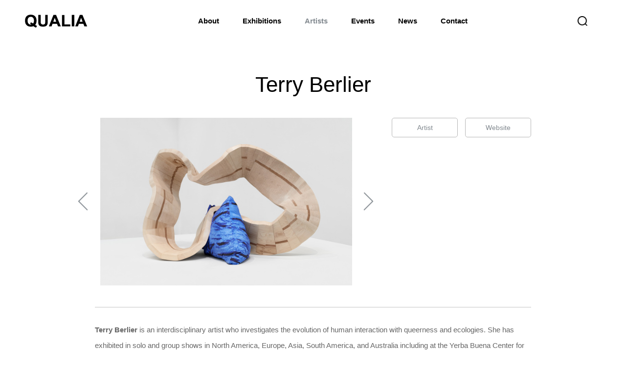

--- FILE ---
content_type: text/html; charset=UTF-8
request_url: https://www.qualiacontemporaryart.com/artists-show.php?type_id=103
body_size: 5864
content:
<!doctype html>
<html>
<head>
    <meta charset="utf-8">
    <meta http-equiv="X-UA-Compatible" content="IE=edge">
    <meta name="viewport" content="width=device-width, user-scalable=no, initial-scale=1.0, maximum-scale=1.0, minimum-scale=1.0">
	<title>Qualia - a contemporary art gallery in Palo Alto, California.</title>
    <meta name="keywords" content="Qualia - a contemporary art gallery in Palo Alto, California." />
    <meta name="description" content="Qualia - a contemporary art gallery in Palo Alto, California." />
    <link href="font-awesome/css/font-awesome.min.css" rel="stylesheet" />
    <link href="css/bootstrap.min.css" rel="stylesheet" />
    <link href="css/swiper.min.css" rel="stylesheet" />
    <link href="css/aos.css" rel="stylesheet" />
    <link href="css/style.css" rel="stylesheet" />
    <script src="js/jquery.min.js"></script>

    <script src="js/rem.js"></script>
    <!-- HTML5 Shim 和 Respond.js 用于让 IE8 支持 HTML5元素和媒体查询 -->
    <!--[if lt IE 9]>
          <script src="https://oss.maxcdn.com/libs/html5shiv/3.7.0/html5shiv.js"></script>
          <script src="https://oss.maxcdn.com/libs/respond.js/1.3.0/respond.min.js"></script>
    <![endif]-->
    <!--[if IE 10]>
        <script>window.location.href='http://www.goody.com.cn/2014/updatebrowser';</script>
    <![endif]-->
    <!--[if lt IE 10]>
        <script>window.location.href='http://www.goody.com.cn/2014/updatebrowser';</script>
    <![endif]-->
    <!--低版本浏览器自动跳转升级浏览器-->
</head>
<body >
<div class="js-box">
    <div class="sjnav img_size" style="background-image:url(images/bj1.jpg)">
        <ul>
            <li class="list-li">
                <a class="list-link" href="about.php">ABOUT</a>
                <div class="list-box">
                </div>
            </li>
            <li class="list-li">
                <a class="list-link" href="javascript:void(0)">EXHIBITIONS</a>
                <div class="list-box">
                    <div class="box">
                        <a href="exhibitions.php">Current Exhibitions</a>
                        <a href="UpcomingExhibitions.php">Upcoming Exhibitions</a>
                        <a href="PastExhibitions.php">Past Exhibitions</a>
                    </div>
                </div>
            </li>
            <li class="list-li" style="display:none">
                <a class="list-link" href="javascript:void(0)">ONLINE EXHIBITIONS</a>
            </li>
            <li class="list-li">
                <a class="list-link" href="javascript:void(0)">ARTISTS</a>
                <div class="list-box">
                    <div class="box">
                                             <a href="artists.php?type_ppid=158">Artists Represented</a>         
                                                <a href="artists.php?type_ppid=159">Exhibited Artists or Works Available</a>         
                        
                    </div>
                </div>
            </li>
            <li class="list-li">
                <a class="list-link" href="events.php">EVENTS</a>
            </li>
            <li class="list-li">
                <a class="list-link" href="news.php">NEWS</a>
            </li>
            <li class="list-li">
                <a class="list-link" href="contact.php">CONTACT</a>
            </li>
        </ul>
        <div class="sj-link">
			<a href="https://instagram.com/qualiacontemporaryart" target="_blank"><img src="images/l1.png" /></a>
			<a href="https://facebook.com/qualiacontemporaryart" target="_blank"><img src="images/l2.png" /></a>
			<a href="https://www.youtube.com/channel/UCUMzAgJnJOjd00khoqWWdWQ" target="_blank"><img src="images/l3.png" /></a>
        </div>
    </div>
    <script>
        if($(window).width() >= 767){
            $(".sjnav ul li").mouseenter(function(){
                $(this).find(".list-box").stop().slideToggle();
                $(this).siblings().find(".list-box").stop().slideUp();
                $(this).toggleClass("active");
                $(this).siblings().removeClass("active");
            })
        }else{
            $(".sjnav ul li").click(function(){
                $(this).find(".list-box").stop().slideToggle();
                $(this).siblings().find(".list-box").stop().slideUp();
                $(this).toggleClass("active");
                $(this).siblings().removeClass("active");
            }) 
        }
     
    </script>

<header aos="fade-down">
    <div class="header-main">
        <div class="logo">
            <a href="index.php"><img src="images/logo.png" /></a>
        </div>
        <ul class="nav-ul hidden-xs hidden-sm">
            <li><a class="nav_a" href="about.php">About</a></li>
            <li>
                <a class="nav_a" href="javascript:;">Exhibitions</a>
                <ul class="sub_ul">
                    <li><a class="nav_a2" href="exhibitions.php"><i class="fa fa-angle-right"></i>Current Exhibitions</a></li>
                    <li><a class="nav_a2" href="UpcomingExhibitions.php"><i class="fa fa-angle-right"></i>Upcoming Exhibitions</a></li>
                    <li><a class="nav_a2" href="PastExhibitions.php"><i class="fa fa-angle-right"></i>Past Exhibitions</a></li>
                </ul>
            </li>
            <li>
                <a class="nav_a" href="javascript:void(0)" style="display:none">Online Exhibitions</a>
            </li>
            <li><a class="nav_a" href="artist.php">Artists</a>
                <ul class="sub_ul">
                                     <li><a class="nav_a2" href="artists.php?type_ppid=158"><i class="fa fa-angle-right"></i>Artists Represented</a></li>     
                                        <li><a class="nav_a2" href="artists.php?type_ppid=159"><i class="fa fa-angle-right"></i>Exhibited Artists or Works Available</a></li>     
                                    </ul>
            </li>
            <li><a class="nav_a" href="events.php">Events</a></li>
            <li><a class="nav_a" href="news.php">News</a></li>
            <li><a class="nav_a" href="contact.php">Contact</a></li>
        </ul>
        <div class="box">
            <div class="but-icon">
                <div class="icon-wrapper">
                    <div class="search-icon">
                        <img src="images/d2.png" />
                        <img src="images/d2-.png" />
                    </div>
                    <div class="close-icon"></div>
                </div>
                <div class="header-form">
                    <div class="wrap">
                        <form>
                            <input type="text" placeholder="type words and click Search" />
                            <input type="button" value="search" />
                        </form>
                    </div>
                </div>
            </div>
            <div class="icon-menu hidden-md hidden-lg">
                <span class="span01 tr"></span>
                <span class="span02 tr"></span>
                <span class="span03 tr"></span>
            </div>
        </div>
    </div>
    <script>
        $(".header-main .icon-wrapper").click(function(){
            $(this).toggleClass("on")
            $(this).siblings(".header-form").toggleClass("on");
        })
    </script>

</header> 
<div class="artists">
    <div class="wrap">
        <div class="artists-show">
            <div class="bt">Terry Berlier</div>
            <div class="box">
                <div class="left">
                    <div class="swiper-container swiper-artists">
                        <div class="swiper-wrapper">
											<div class="swiper-slide">
                            <a class="pic">
                                <div class="img_cover img_size tr" style="background:url(uploadpic/20210524170738rhty.jpg) center center no-repeat; background-size:contain"></div>
                            </a>
                        </div>
											<div class="swiper-slide">
                            <a class="pic">
                                <div class="img_cover img_size tr" style="background:url(uploadpic/20210524170854dajn.jpg) center center no-repeat; background-size:contain"></div>
                            </a>
                        </div>
											<div class="swiper-slide">
                            <a class="pic">
                                <div class="img_cover img_size tr" style="background:url(uploadpic/202105241709174bye.jpg) center center no-repeat; background-size:contain"></div>
                            </a>
                        </div>
											<div class="swiper-slide">
                            <a class="pic">
                                <div class="img_cover img_size tr" style="background:url(uploadpic/20210524170943xrdx.jpg) center center no-repeat; background-size:contain"></div>
                            </a>
                        </div>
											<div class="swiper-slide">
                            <a class="pic">
                                <div class="img_cover img_size tr" style="background:url(uploadpic/20210524171014h1rh.jpg) center center no-repeat; background-size:contain"></div>
                            </a>
                        </div>
											<div class="swiper-slide">
                            <a class="pic">
                                <div class="img_cover img_size tr" style="background:url(uploadpic/20210524171147kjcv.jpg) center center no-repeat; background-size:contain"></div>
                            </a>
                        </div>
											<div class="swiper-slide">
                            <a class="pic">
                                <div class="img_cover img_size tr" style="background:url(uploadpic/20210524171306w4u1.jpg) center center no-repeat; background-size:contain"></div>
                            </a>
                        </div>
											<div class="swiper-slide">
                            <a class="pic">
                                <div class="img_cover img_size tr" style="background:url(uploadpic/20210524171427hpu1.png) center center no-repeat; background-size:contain"></div>
                            </a>
                        </div>
						
                        </div>
                    </div>
                    <div class="prev-artists tr hidden-xs hidden-sm"></div>
                    <div class="next-artists tr hidden-xs hidden-sm"></div>
                </div>
                <div class="right">
                    <div class="tabs">
                        <a>Artist</a>
                        <a target="_blank" href="https://www.terryberlier.com/">Website</a>
                    </div>
                    <div class="txt-box">
                        <!-- <div class="txt">
                            <b>title</b><br>
                            text introduction,text introduction<br>
                            text introduction<br>
                            text introduction
                        </div> -->
                    </div>
                </div>
            </div>
            <div class="xq">
               <p><strong>Terry Berlier</strong> is an interdisciplinary artist who investigates the evolution of human interaction with queerness and ecologies. She has exhibited in solo and group shows in North America, Europe, Asia, South America, and Australia including at the Yerba Buena Center for the Arts, The Contemporary Jewish Museum in San Francisco, Contemporary Art and Spirits in Osaka, Japan, San Jose Institute of Contemporary Art, and the Stanford Art Gallery. She has received numerous residencies and grants including the Center for Cultural Innovation Grant, the Zellerbach Foundation, and the Arts Council Silicon Valley Artist Fellowship.</p>            </div>
        </div>
    </div>
</div>
<!-- 弹窗 -->
<div class="artists-popup">
    <div class="wrap">
        <div class="close">
            <span class="span01 tr"></span>
            <span class="span03 tr"></span>
        </div>
        <div class="box">
            <div class="swiper-container swiper-artists2">
                <div class="swiper-wrapper">
									<div class="swiper-slide">
                        <div class="pic">
                            <div class="img_cover img_size tr" style="background:url(uploadpic/20210524170738rhty.jpg) center center no-repeat; background-size:contain"></div>
                        </div>
                        <div class="txt">
                            <div class="t1">
                                <p>Nonorientable (Abyssal Plain)<br/></p><p>2019</p><p>Maple, Cherry, Inkjet print on cotton, Muslin, Pillow</p><p>55”x 36” x 26”</p>                            </div>
                        </div>
                    </div>
									<div class="swiper-slide">
                        <div class="pic">
                            <div class="img_cover img_size tr" style="background:url(uploadpic/20210524170854dajn.jpg) center center no-repeat; background-size:contain"></div>
                        </div>
                        <div class="txt">
                            <div class="t1">
                                <p>Nonorientable (Kokedera)</p><p>2019</p><p>Maple, Cherry, Inkjet print on cotton, Muslin, Pillow</p><p>55”x 36”x 26”</p>                            </div>
                        </div>
                    </div>
									<div class="swiper-slide">
                        <div class="pic">
                            <div class="img_cover img_size tr" style="background:url(uploadpic/202105241709174bye.jpg) center center no-repeat; background-size:contain"></div>
                        </div>
                        <div class="txt">
                            <div class="t1">
                                <p>Nonorientable (Lichen)</p><p>2020</p><p>Poplar, Walnut, Inkjet print on cotton, Pillow</p><p>54”x 48”x 33”</p>                            </div>
                        </div>
                    </div>
									<div class="swiper-slide">
                        <div class="pic">
                            <div class="img_cover img_size tr" style="background:url(uploadpic/20210524170943xrdx.jpg) center center no-repeat; background-size:contain"></div>
                        </div>
                        <div class="txt">
                            <div class="t1">
                                <p>Nonorientable (Salt Flats)</p><p>2020</p><p>Walnut, Maple, Inkjet print on cotton, Pillow</p><p>52”x 50”x 32”</p>                            </div>
                        </div>
                    </div>
									<div class="swiper-slide">
                        <div class="pic">
                            <div class="img_cover img_size tr" style="background:url(uploadpic/20210524171014h1rh.jpg) center center no-repeat; background-size:contain"></div>
                        </div>
                        <div class="txt">
                            <div class="t1">
                                <p>Percussion Ball</p><p>2010</p><p>Wood, vacuum cleaner tubing, bungee cords</p><p>28”x 28”x 28”</p>                            </div>
                        </div>
                    </div>
									<div class="swiper-slide">
                        <div class="pic">
                            <div class="img_cover img_size tr" style="background:url(uploadpic/20210524171147kjcv.jpg) center center no-repeat; background-size:contain"></div>
                        </div>
                        <div class="txt">
                            <div class="t1">
                                <p>Pan Lid Gamelan II</p><p>2010</p><p>Pan lids, threaded rod, grommets, nuts, steel</p><p>54”x 14”x 14”</p>                            </div>
                        </div>
                    </div>
									<div class="swiper-slide">
                        <div class="pic">
                            <div class="img_cover img_size tr" style="background:url(uploadpic/20210524171306w4u1.jpg) center center no-repeat; background-size:contain"></div>
                        </div>
                        <div class="txt">
                            <div class="t1">
                                <p>Where the Beginning Meets The End</p><p>2012</p><p>88 Piano keys, apple laptop, computer keyboard microcontroller, wire, wire nuts, wood spool, wood, copper pipe, screws, speakers</p><p>50”x 50”x 28”</p>                            </div>
                        </div>
                    </div>
									<div class="swiper-slide">
                        <div class="pic">
                            <div class="img_cover img_size tr" style="background:url(uploadpic/20210524171427hpu1.png) center center no-repeat; background-size:contain"></div>
                        </div>
                        <div class="txt">
                            <div class="t1">
                                <p>Memory Box, 2021, single channel video</p><p>2021</p><p>n collaboration with composer Sarah Hennies, musicians The Living Earth Show, and students from University of Maryland. Video by Terry Berlier</p>                            </div>
                        </div>
                    </div>
				                </div>
            </div>
            <div class="prev-artists2 tr"></div>
            <div class="next-artists2 tr"></div>
        </div>
    </div>
</div>
<script>
    $(".artists-show .box .left .pic").click(function(){
        $("html").addClass("on");
        $(".artists-popup").addClass("on");
        myartists2.slideTo($(this).index())
    })
    $(".artists-popup .close").click(function(){
        $("html").removeClass("on");
        $(".artists-popup").removeClass("on")
    })
</script>

<footer>
    <div class="wrap foot-box">
        <div class="logo2 hidden-xs hidden-sm">
            <img src="images/logo2.png"/>
        </div>
        <div class="right">
            <div class="box">
                <dl>
                    <dt>Gallery Location</dt>
                    <dd>
                        229 Hamilton Ave, Palo Alto, CA 94301<br>
                        qca_info@qualiagallery.com<br>
                        +1 650 656 9132                    </dd>
                </dl>
                <dl>
                    <dt>Hours</dt>
                    <dd>
                          Tuesday - Thursday：11 am - 6 pm<br />Friday - Saturday: 11 am - 7 pm<br />Sunday/Monday by appointment
                    </dd>
                </dl>
                <div class="links hidden-xs hidden-sm">
                    <a href="https://instagram.com/qualiacontemporaryart" target="_blank"><img src="images/l4.png" /></a>
                    <a href="https://facebook.com/qualiacontemporaryart" target="_blank"><img src="images/l5.png" /></a>
                    <a href="https://www.youtube.com/channel/UCUMzAgJnJOjd00khoqWWdWQ" target="_blank"><img src="images/l6.png" /></a>
                </div>
            </div>
            <div class="foot-txt">
                Qualia Gallery © 2020. All Rights Reserved.
            </div>
        </div>
    </div>
</footer>
</div>
<script>
   
</script>


    <!--手机底部导航-->
    <!-- <div style="width:100%; height:58px; overflow:hidden; text-align:center;" class="hidden-lg hidden-md clearfix"></div>
    <div class="hot w100 hidden-lg hidden-md clearfix">
        <div class="row">
            <div class="col-xs-3 text-center">
                <div class="decoration phone">
                    <span class="fa fa-phone"></span>
                    <h6 class="no-margin">电话</h6>
                </div>
                <div class="foot-bbj"></div>
                <div class="haoma">
                    <a href="tel:110">11234578964</a>
                    <a href="tel:120">11234578964</a>
                    <div class="quxiao">取消</div>
                </div>
            </div>
            <div class="col-xs-3 text-center">
                <a class="decoration view-wecht-icon">
                    <input id="copyhtml" value="更换微信号112233" type="text" readonly>
                    <button class="iconfont icon-weixin" id="zixun" data-clipboard-target="#copyhtml" data-clipboard-action="copy">
                    <span class="fa fa-weixin"></span>
                    <h6 class="no-margin">微信</h6>
                    </button>
                </a>
            </div>
            <div class="col-xs-3 text-center">
                <a class="decoration" href="product.php">
                    <span class="fa fa-picture-o"></span>
                    <h6 class="no-margin">产品</h6>
                </a>
            </div>
            <div class="col-xs-3 text-center">
                <a class="decoration" href="index.php">
                    <span class="fa fa-home"></span>
                    <h6 class="no-margin">首页</h6>
                </a>
            </div>
        </div>
    </div> -->
    <div class="view-wecht-box hidden-md hidden-lg">
        <div class="view-wecht">
            <div class="view-wecht-container text-center">
                <div class="mc">微信客服-在线客服</div>
                <div>已成功复制微信号</div>
                <img src="images/erweima.jpg" />
                <div class="textbox">
                    微信号：<span>更换微信号112233</span><br>
                    添加微信好友，详细了解产品业务。
                </div>
                <div class="queren">X</div>
            </div>
        </div>
    </div> 
    <script>
        $(function(){
            var clipboard = new Clipboard('.view-wecht-icon button');
            clipboard.on('success', function(e){
                console.log(e);
            });
            $('.view-wecht-icon button').click(function(){
                $('.view-wecht-box').addClass('active');
            })
            $('.view-wecht-box .view-wecht .view-wecht-container .queren').click(function(){
                $('.view-wecht-box').removeClass('active');
            })

            $(".hot .phone").click(function () {
                $(".foot-bbj").fadeIn()
                if ($(".haoma").is(':hidden')) {
                    $(".haoma").slideDown();
                } else {
                    $(".haoma").slideUp();
                }
            })
            $(".quxiao").click(function(){
                if ($(".haoma").is(':hidden')) {
                    $(".haoma").slideDown();
                } else {
                    $(".haoma").slideUp();
                }
                $(".foot-bbj").fadeOut()

            })
        })
    </script>

    <!-- IE10浏览器视窗表面/桌面Windows 8的bug-->
    <script src="js/ie10-viewport-bug-workaround.js"></script>
    <script src="js/swiper.min.js"></script>
    <script src="js/gundong.js"></script>
    <script src="js/script.js"></script>
    <script src="js/clipboard.min.js"></script>
    <script src="js/aos.js"></script>
    <script>AOS.init({easing: 'ease-out-back',duration: 1000,  disable: 'mobile'});</script>
</body>
</html>

--- FILE ---
content_type: text/css
request_url: https://www.qualiacontemporaryart.com/css/aos.css
body_size: 4317
content:
[aos][aos][aos-easing=linear],body[aos-easing=linear] [aos]{-webkit-transition-timing-function:cubic-bezier(.25,.25,.75,.75);transition-timing-function:cubic-bezier(.25,.25,.75,.75)}[aos][aos][aos-easing=ease],body[aos-easing=ease] [aos]{-webkit-transition-timing-function:cubic-bezier(.25,.1,.25,1);transition-timing-function:cubic-bezier(.25,.1,.25,1)}[aos][aos][aos-easing=ease-in],body[aos-easing=ease-in] [aos]{-webkit-transition-timing-function:cubic-bezier(.42,0,1,1);transition-timing-function:cubic-bezier(.42,0,1,1)}[aos][aos][aos-easing=ease-out],body[aos-easing=ease-out] [aos]{-webkit-transition-timing-function:cubic-bezier(0,0,.58,1);transition-timing-function:cubic-bezier(0,0,.58,1)}[aos][aos][aos-easing=ease-in-out],body[aos-easing=ease-in-out] [aos]{-webkit-transition-timing-function:cubic-bezier(.42,0,.58,1);transition-timing-function:cubic-bezier(.42,0,.58,1)}[aos][aos][aos-easing=ease-in-back],body[aos-easing=ease-in-back] [aos]{-webkit-transition-timing-function:cubic-bezier(.6,-.28,.735,.045);transition-timing-function:cubic-bezier(.6,-.28,.735,.045)}[aos][aos][aos-easing=ease-out-back],body[aos-easing=ease-out-back] [aos]{-webkit-transition-timing-function:cubic-bezier(.175,.885,.32,1.275);transition-timing-function:cubic-bezier(.175,.885,.32,1.275)}[aos][aos][aos-easing=ease-in-out-back],body[aos-easing=ease-in-out-back] [aos]{-webkit-transition-timing-function:cubic-bezier(.68,-.55,.265,1.55);transition-timing-function:cubic-bezier(.68,-.55,.265,1.55)}[aos][aos][aos-easing=ease-in-sine],body[aos-easing=ease-in-sine] [aos]{-webkit-transition-timing-function:cubic-bezier(.47,0,.745,.715);transition-timing-function:cubic-bezier(.47,0,.745,.715)}[aos][aos][aos-easing=ease-out-sine],body[aos-easing=ease-out-sine] [aos]{-webkit-transition-timing-function:cubic-bezier(.39,.575,.565,1);transition-timing-function:cubic-bezier(.39,.575,.565,1)}[aos][aos][aos-easing=ease-in-out-sine],body[aos-easing=ease-in-out-sine] [aos]{-webkit-transition-timing-function:cubic-bezier(.445,.05,.55,.95);transition-timing-function:cubic-bezier(.445,.05,.55,.95)}[aos][aos][aos-easing=ease-in-quad],[aos][aos][aos-easing=ease-in-cubic],[aos][aos][aos-easing=ease-in-quart],body[aos-easing=ease-in-quad] [aos],body[aos-easing=ease-in-cubic] [aos],body[aos-easing=ease-in-quart] [aos]{-webkit-transition-timing-function:cubic-bezier(.55,.085,.68,.53);transition-timing-function:cubic-bezier(.55,.085,.68,.53)}[aos][aos][aos-easing=ease-out-quad],[aos][aos][aos-easing=ease-out-cubic],[aos][aos][aos-easing=ease-out-quart],body[aos-easing=ease-out-quad] [aos],body[aos-easing=ease-out-cubic] [aos],body[aos-easing=ease-out-quart] [aos]{-webkit-transition-timing-function:cubic-bezier(.25,.46,.45,.94);transition-timing-function:cubic-bezier(.25,.46,.45,.94)}[aos][aos][aos-easing=ease-in-out-quad],[aos][aos][aos-easing=ease-in-out-cubic],[aos][aos][aos-easing=ease-in-out-quart],body[aos-easing=ease-in-out-quad] [aos],body[aos-easing=ease-in-out-cubic] [aos],body[aos-easing=ease-in-out-quart] [aos]{-webkit-transition-timing-function:cubic-bezier(.455,.03,.515,.955);transition-timing-function:cubic-bezier(.455,.03,.515,.955)}[aos][aos][aos-duration='50'],body[aos-duration='50'] [aos]{-webkit-transition-duration:50ms;transition-duration:50ms}[aos][aos][aos-duration='100'],body[aos-duration='100'] [aos]{-webkit-transition-duration:.1s;transition-duration:.1s}[aos][aos][aos-duration='150'],body[aos-duration='150'] [aos]{-webkit-transition-duration:150ms;transition-duration:150ms}[aos][aos][aos-duration='200'],body[aos-duration='200'] [aos]{-webkit-transition-duration:.2s;transition-duration:.2s}[aos][aos][aos-duration='250'],body[aos-duration='250'] [aos]{-webkit-transition-duration:250ms;transition-duration:250ms}[aos][aos][aos-duration='300'],body[aos-duration='300'] [aos]{-webkit-transition-duration:.3s;transition-duration:.3s}[aos][aos][aos-duration='350'],body[aos-duration='350'] [aos]{-webkit-transition-duration:350ms;transition-duration:350ms}[aos][aos][aos-duration='400'],body[aos-duration='400'] [aos]{-webkit-transition-duration:.4s;transition-duration:.4s}[aos][aos][aos-duration='450'],body[aos-duration='450'] [aos]{-webkit-transition-duration:450ms;transition-duration:450ms}[aos][aos][aos-duration='500'],body[aos-duration='500'] [aos]{-webkit-transition-duration:.5s;transition-duration:.5s}[aos][aos][aos-duration='550'],body[aos-duration='550'] [aos]{-webkit-transition-duration:550ms;transition-duration:550ms}[aos][aos][aos-duration='600'],body[aos-duration='600'] [aos]{-webkit-transition-duration:.6s;transition-duration:.6s}[aos][aos][aos-duration='650'],body[aos-duration='650'] [aos]{-webkit-transition-duration:650ms;transition-duration:650ms}[aos][aos][aos-duration='700'],body[aos-duration='700'] [aos]{-webkit-transition-duration:.7s;transition-duration:.7s}[aos][aos][aos-duration='750'],body[aos-duration='750'] [aos]{-webkit-transition-duration:750ms;transition-duration:750ms}[aos][aos][aos-duration='800'],body[aos-duration='800'] [aos]{-webkit-transition-duration:.8s;transition-duration:.8s}[aos][aos][aos-duration='850'],body[aos-duration='850'] [aos]{-webkit-transition-duration:850ms;transition-duration:850ms}[aos][aos][aos-duration='900'],body[aos-duration='900'] [aos]{-webkit-transition-duration:.9s;transition-duration:.9s}[aos][aos][aos-duration='950'],body[aos-duration='950'] [aos]{-webkit-transition-duration:950ms;transition-duration:950ms}[aos][aos][aos-duration='1000'],body[aos-duration='1000'] [aos]{-webkit-transition-duration:1s;transition-duration:1s}[aos][aos][aos-duration='1050'],body[aos-duration='1050'] [aos]{-webkit-transition-duration:1.05s;transition-duration:1.05s}[aos][aos][aos-duration='1100'],body[aos-duration='1100'] [aos]{-webkit-transition-duration:1.1s;transition-duration:1.1s}[aos][aos][aos-duration='1150'],body[aos-duration='1150'] [aos]{-webkit-transition-duration:1.15s;transition-duration:1.15s}[aos][aos][aos-duration='1200'],body[aos-duration='1200'] [aos]{-webkit-transition-duration:1.2s;transition-duration:1.2s}[aos][aos][aos-duration='1250'],body[aos-duration='1250'] [aos]{-webkit-transition-duration:1.25s;transition-duration:1.25s}[aos][aos][aos-duration='1300'],body[aos-duration='1300'] [aos]{-webkit-transition-duration:1.3s;transition-duration:1.3s}[aos][aos][aos-duration='1350'],body[aos-duration='1350'] [aos]{-webkit-transition-duration:1.35s;transition-duration:1.35s}[aos][aos][aos-duration='1400'],body[aos-duration='1400'] [aos]{-webkit-transition-duration:1.4s;transition-duration:1.4s}[aos][aos][aos-duration='1450'],body[aos-duration='1450'] [aos]{-webkit-transition-duration:1.45s;transition-duration:1.45s}[aos][aos][aos-duration='1500'],body[aos-duration='1500'] [aos]{-webkit-transition-duration:1.5s;transition-duration:1.5s}[aos][aos][aos-duration='1550'],body[aos-duration='1550'] [aos]{-webkit-transition-duration:1.55s;transition-duration:1.55s}[aos][aos][aos-duration='1600'],body[aos-duration='1600'] [aos]{-webkit-transition-duration:1.6s;transition-duration:1.6s}[aos][aos][aos-duration='1650'],body[aos-duration='1650'] [aos]{-webkit-transition-duration:1.65s;transition-duration:1.65s}[aos][aos][aos-duration='1700'],body[aos-duration='1700'] [aos]{-webkit-transition-duration:1.7s;transition-duration:1.7s}[aos][aos][aos-duration='1750'],body[aos-duration='1750'] [aos]{-webkit-transition-duration:1.75s;transition-duration:1.75s}[aos][aos][aos-duration='1800'],body[aos-duration='1800'] [aos]{-webkit-transition-duration:1.8s;transition-duration:1.8s}[aos][aos][aos-duration='1850'],body[aos-duration='1850'] [aos]{-webkit-transition-duration:1.85s;transition-duration:1.85s}[aos][aos][aos-duration='1900'],body[aos-duration='1900'] [aos]{-webkit-transition-duration:1.9s;transition-duration:1.9s}[aos][aos][aos-duration='1950'],body[aos-duration='1950'] [aos]{-webkit-transition-duration:1.95s;transition-duration:1.95s}[aos][aos][aos-duration='2000'],body[aos-duration='2000'] [aos]{-webkit-transition-duration:2s;transition-duration:2s}[aos][aos][aos-duration='2050'],body[aos-duration='2050'] [aos]{-webkit-transition-duration:2.05s;transition-duration:2.05s}[aos][aos][aos-duration='2100'],body[aos-duration='2100'] [aos]{-webkit-transition-duration:2.1s;transition-duration:2.1s}[aos][aos][aos-duration='2150'],body[aos-duration='2150'] [aos]{-webkit-transition-duration:2.15s;transition-duration:2.15s}[aos][aos][aos-duration='2200'],body[aos-duration='2200'] [aos]{-webkit-transition-duration:2.2s;transition-duration:2.2s}[aos][aos][aos-duration='2250'],body[aos-duration='2250'] [aos]{-webkit-transition-duration:2.25s;transition-duration:2.25s}[aos][aos][aos-duration='2300'],body[aos-duration='2300'] [aos]{-webkit-transition-duration:2.3s;transition-duration:2.3s}[aos][aos][aos-duration='2350'],body[aos-duration='2350'] [aos]{-webkit-transition-duration:2.35s;transition-duration:2.35s}[aos][aos][aos-duration='2400'],body[aos-duration='2400'] [aos]{-webkit-transition-duration:2.4s;transition-duration:2.4s}[aos][aos][aos-duration='2450'],body[aos-duration='2450'] [aos]{-webkit-transition-duration:2.45s;transition-duration:2.45s}[aos][aos][aos-duration='2500'],body[aos-duration='2500'] [aos]{-webkit-transition-duration:2.5s;transition-duration:2.5s}[aos][aos][aos-duration='2550'],body[aos-duration='2550'] [aos]{-webkit-transition-duration:2.55s;transition-duration:2.55s}[aos][aos][aos-duration='2600'],body[aos-duration='2600'] [aos]{-webkit-transition-duration:2.6s;transition-duration:2.6s}[aos][aos][aos-duration='2650'],body[aos-duration='2650'] [aos]{-webkit-transition-duration:2.65s;transition-duration:2.65s}[aos][aos][aos-duration='2700'],body[aos-duration='2700'] [aos]{-webkit-transition-duration:2.7s;transition-duration:2.7s}[aos][aos][aos-duration='2750'],body[aos-duration='2750'] [aos]{-webkit-transition-duration:2.75s;transition-duration:2.75s}[aos][aos][aos-duration='2800'],body[aos-duration='2800'] [aos]{-webkit-transition-duration:2.8s;transition-duration:2.8s}[aos][aos][aos-duration='2850'],body[aos-duration='2850'] [aos]{-webkit-transition-duration:2.85s;transition-duration:2.85s}[aos][aos][aos-duration='2900'],body[aos-duration='2900'] [aos]{-webkit-transition-duration:2.9s;transition-duration:2.9s}[aos][aos][aos-duration='2950'],body[aos-duration='2950'] [aos]{-webkit-transition-duration:2.95s;transition-duration:2.95s}[aos][aos][aos-duration='3000'],body[aos-duration='3000'] [aos]{-webkit-transition-duration:3s;transition-duration:3s}[aos][aos][aos-delay='50'],body[aos-delay='50'] [aos]{-webkit-transition-delay:0;transition-delay:0}[aos][aos][aos-delay='50'].aos-animate,body[aos-delay='50'] [aos].aos-animate{-webkit-transition-delay:50ms;transition-delay:50ms}[aos][aos][aos-delay='100'],body[aos-delay='100'] [aos]{-webkit-transition-delay:0;transition-delay:0}[aos][aos][aos-delay='100'].aos-animate,body[aos-delay='100'] [aos].aos-animate{-webkit-transition-delay:.1s;transition-delay:.1s}[aos][aos][aos-delay='150'],body[aos-delay='150'] [aos]{-webkit-transition-delay:0;transition-delay:0}[aos][aos][aos-delay='150'].aos-animate,body[aos-delay='150'] [aos].aos-animate{-webkit-transition-delay:150ms;transition-delay:150ms}[aos][aos][aos-delay='200'],body[aos-delay='200'] [aos]{-webkit-transition-delay:0;transition-delay:0}[aos][aos][aos-delay='200'].aos-animate,body[aos-delay='200'] [aos].aos-animate{-webkit-transition-delay:.2s;transition-delay:.2s}[aos][aos][aos-delay='250'],body[aos-delay='250'] [aos]{-webkit-transition-delay:0;transition-delay:0}[aos][aos][aos-delay='250'].aos-animate,body[aos-delay='250'] [aos].aos-animate{-webkit-transition-delay:250ms;transition-delay:250ms}[aos][aos][aos-delay='300'],body[aos-delay='300'] [aos]{-webkit-transition-delay:0;transition-delay:0}[aos][aos][aos-delay='300'].aos-animate,body[aos-delay='300'] [aos].aos-animate{-webkit-transition-delay:.3s;transition-delay:.3s}[aos][aos][aos-delay='350'],body[aos-delay='350'] [aos]{-webkit-transition-delay:0;transition-delay:0}[aos][aos][aos-delay='350'].aos-animate,body[aos-delay='350'] [aos].aos-animate{-webkit-transition-delay:350ms;transition-delay:350ms}[aos][aos][aos-delay='400'],body[aos-delay='400'] [aos]{-webkit-transition-delay:0;transition-delay:0}[aos][aos][aos-delay='400'].aos-animate,body[aos-delay='400'] [aos].aos-animate{-webkit-transition-delay:.4s;transition-delay:.4s}[aos][aos][aos-delay='450'],body[aos-delay='450'] [aos]{-webkit-transition-delay:0;transition-delay:0}[aos][aos][aos-delay='450'].aos-animate,body[aos-delay='450'] [aos].aos-animate{-webkit-transition-delay:450ms;transition-delay:450ms}[aos][aos][aos-delay='500'],body[aos-delay='500'] [aos]{-webkit-transition-delay:0;transition-delay:0}[aos][aos][aos-delay='500'].aos-animate,body[aos-delay='500'] [aos].aos-animate{-webkit-transition-delay:.5s;transition-delay:.5s}[aos][aos][aos-delay='550'],body[aos-delay='550'] [aos]{-webkit-transition-delay:0;transition-delay:0}[aos][aos][aos-delay='550'].aos-animate,body[aos-delay='550'] [aos].aos-animate{-webkit-transition-delay:550ms;transition-delay:550ms}[aos][aos][aos-delay='600'],body[aos-delay='600'] [aos]{-webkit-transition-delay:0;transition-delay:0}[aos][aos][aos-delay='600'].aos-animate,body[aos-delay='600'] [aos].aos-animate{-webkit-transition-delay:.6s;transition-delay:.6s}[aos][aos][aos-delay='650'],body[aos-delay='650'] [aos]{-webkit-transition-delay:0;transition-delay:0}[aos][aos][aos-delay='650'].aos-animate,body[aos-delay='650'] [aos].aos-animate{-webkit-transition-delay:650ms;transition-delay:650ms}[aos][aos][aos-delay='700'],body[aos-delay='700'] [aos]{-webkit-transition-delay:0;transition-delay:0}[aos][aos][aos-delay='700'].aos-animate,body[aos-delay='700'] [aos].aos-animate{-webkit-transition-delay:.7s;transition-delay:.7s}[aos][aos][aos-delay='750'],body[aos-delay='750'] [aos]{-webkit-transition-delay:0;transition-delay:0}[aos][aos][aos-delay='750'].aos-animate,body[aos-delay='750'] [aos].aos-animate{-webkit-transition-delay:750ms;transition-delay:750ms}[aos][aos][aos-delay='800'],body[aos-delay='800'] [aos]{-webkit-transition-delay:0;transition-delay:0}[aos][aos][aos-delay='800'].aos-animate,body[aos-delay='800'] [aos].aos-animate{-webkit-transition-delay:.8s;transition-delay:.8s}[aos][aos][aos-delay='850'],body[aos-delay='850'] [aos]{-webkit-transition-delay:0;transition-delay:0}[aos][aos][aos-delay='850'].aos-animate,body[aos-delay='850'] [aos].aos-animate{-webkit-transition-delay:850ms;transition-delay:850ms}[aos][aos][aos-delay='900'],body[aos-delay='900'] [aos]{-webkit-transition-delay:0;transition-delay:0}[aos][aos][aos-delay='900'].aos-animate,body[aos-delay='900'] [aos].aos-animate{-webkit-transition-delay:.9s;transition-delay:.9s}[aos][aos][aos-delay='950'],body[aos-delay='950'] [aos]{-webkit-transition-delay:0;transition-delay:0}[aos][aos][aos-delay='950'].aos-animate,body[aos-delay='950'] [aos].aos-animate{-webkit-transition-delay:950ms;transition-delay:950ms}[aos][aos][aos-delay='1000'],body[aos-delay='1000'] [aos]{-webkit-transition-delay:0;transition-delay:0}[aos][aos][aos-delay='1000'].aos-animate,body[aos-delay='1000'] [aos].aos-animate{-webkit-transition-delay:1s;transition-delay:1s}[aos][aos][aos-delay='1050'],body[aos-delay='1050'] [aos]{-webkit-transition-delay:0;transition-delay:0}[aos][aos][aos-delay='1050'].aos-animate,body[aos-delay='1050'] [aos].aos-animate{-webkit-transition-delay:1.05s;transition-delay:1.05s}[aos][aos][aos-delay='1100'],body[aos-delay='1100'] [aos]{-webkit-transition-delay:0;transition-delay:0}[aos][aos][aos-delay='1100'].aos-animate,body[aos-delay='1100'] [aos].aos-animate{-webkit-transition-delay:1.1s;transition-delay:1.1s}[aos][aos][aos-delay='1150'],body[aos-delay='1150'] [aos]{-webkit-transition-delay:0;transition-delay:0}[aos][aos][aos-delay='1150'].aos-animate,body[aos-delay='1150'] [aos].aos-animate{-webkit-transition-delay:1.15s;transition-delay:1.15s}[aos][aos][aos-delay='1200'],body[aos-delay='1200'] [aos]{-webkit-transition-delay:0;transition-delay:0}[aos][aos][aos-delay='1200'].aos-animate,body[aos-delay='1200'] [aos].aos-animate{-webkit-transition-delay:1.2s;transition-delay:1.2s}[aos][aos][aos-delay='1250'],body[aos-delay='1250'] [aos]{-webkit-transition-delay:0;transition-delay:0}[aos][aos][aos-delay='1250'].aos-animate,body[aos-delay='1250'] [aos].aos-animate{-webkit-transition-delay:1.25s;transition-delay:1.25s}[aos][aos][aos-delay='1300'],body[aos-delay='1300'] [aos]{-webkit-transition-delay:0;transition-delay:0}[aos][aos][aos-delay='1300'].aos-animate,body[aos-delay='1300'] [aos].aos-animate{-webkit-transition-delay:1.3s;transition-delay:1.3s}[aos][aos][aos-delay='1350'],body[aos-delay='1350'] [aos]{-webkit-transition-delay:0;transition-delay:0}[aos][aos][aos-delay='1350'].aos-animate,body[aos-delay='1350'] [aos].aos-animate{-webkit-transition-delay:1.35s;transition-delay:1.35s}[aos][aos][aos-delay='1400'],body[aos-delay='1400'] [aos]{-webkit-transition-delay:0;transition-delay:0}[aos][aos][aos-delay='1400'].aos-animate,body[aos-delay='1400'] [aos].aos-animate{-webkit-transition-delay:1.4s;transition-delay:1.4s}[aos][aos][aos-delay='1450'],body[aos-delay='1450'] [aos]{-webkit-transition-delay:0;transition-delay:0}[aos][aos][aos-delay='1450'].aos-animate,body[aos-delay='1450'] [aos].aos-animate{-webkit-transition-delay:1.45s;transition-delay:1.45s}[aos][aos][aos-delay='1500'],body[aos-delay='1500'] [aos]{-webkit-transition-delay:0;transition-delay:0}[aos][aos][aos-delay='1500'].aos-animate,body[aos-delay='1500'] [aos].aos-animate{-webkit-transition-delay:1.5s;transition-delay:1.5s}[aos][aos][aos-delay='1550'],body[aos-delay='1550'] [aos]{-webkit-transition-delay:0;transition-delay:0}[aos][aos][aos-delay='1550'].aos-animate,body[aos-delay='1550'] [aos].aos-animate{-webkit-transition-delay:1.55s;transition-delay:1.55s}[aos][aos][aos-delay='1600'],body[aos-delay='1600'] [aos]{-webkit-transition-delay:0;transition-delay:0}[aos][aos][aos-delay='1600'].aos-animate,body[aos-delay='1600'] [aos].aos-animate{-webkit-transition-delay:1.6s;transition-delay:1.6s}[aos][aos][aos-delay='1650'],body[aos-delay='1650'] [aos]{-webkit-transition-delay:0;transition-delay:0}[aos][aos][aos-delay='1650'].aos-animate,body[aos-delay='1650'] [aos].aos-animate{-webkit-transition-delay:1.65s;transition-delay:1.65s}[aos][aos][aos-delay='1700'],body[aos-delay='1700'] [aos]{-webkit-transition-delay:0;transition-delay:0}[aos][aos][aos-delay='1700'].aos-animate,body[aos-delay='1700'] [aos].aos-animate{-webkit-transition-delay:1.7s;transition-delay:1.7s}[aos][aos][aos-delay='1750'],body[aos-delay='1750'] [aos]{-webkit-transition-delay:0;transition-delay:0}[aos][aos][aos-delay='1750'].aos-animate,body[aos-delay='1750'] [aos].aos-animate{-webkit-transition-delay:1.75s;transition-delay:1.75s}[aos][aos][aos-delay='1800'],body[aos-delay='1800'] [aos]{-webkit-transition-delay:0;transition-delay:0}[aos][aos][aos-delay='1800'].aos-animate,body[aos-delay='1800'] [aos].aos-animate{-webkit-transition-delay:1.8s;transition-delay:1.8s}[aos][aos][aos-delay='1850'],body[aos-delay='1850'] [aos]{-webkit-transition-delay:0;transition-delay:0}[aos][aos][aos-delay='1850'].aos-animate,body[aos-delay='1850'] [aos].aos-animate{-webkit-transition-delay:1.85s;transition-delay:1.85s}[aos][aos][aos-delay='1900'],body[aos-delay='1900'] [aos]{-webkit-transition-delay:0;transition-delay:0}[aos][aos][aos-delay='1900'].aos-animate,body[aos-delay='1900'] [aos].aos-animate{-webkit-transition-delay:1.9s;transition-delay:1.9s}[aos][aos][aos-delay='1950'],body[aos-delay='1950'] [aos]{-webkit-transition-delay:0;transition-delay:0}[aos][aos][aos-delay='1950'].aos-animate,body[aos-delay='1950'] [aos].aos-animate{-webkit-transition-delay:1.95s;transition-delay:1.95s}[aos][aos][aos-delay='2000'],body[aos-delay='2000'] [aos]{-webkit-transition-delay:0;transition-delay:0}[aos][aos][aos-delay='2000'].aos-animate,body[aos-delay='2000'] [aos].aos-animate{-webkit-transition-delay:2s;transition-delay:2s}[aos][aos][aos-delay='2050'],body[aos-delay='2050'] [aos]{-webkit-transition-delay:0;transition-delay:0}[aos][aos][aos-delay='2050'].aos-animate,body[aos-delay='2050'] [aos].aos-animate{-webkit-transition-delay:2.05s;transition-delay:2.05s}[aos][aos][aos-delay='2100'],body[aos-delay='2100'] [aos]{-webkit-transition-delay:0;transition-delay:0}[aos][aos][aos-delay='2100'].aos-animate,body[aos-delay='2100'] [aos].aos-animate{-webkit-transition-delay:2.1s;transition-delay:2.1s}[aos][aos][aos-delay='2150'],body[aos-delay='2150'] [aos]{-webkit-transition-delay:0;transition-delay:0}[aos][aos][aos-delay='2150'].aos-animate,body[aos-delay='2150'] [aos].aos-animate{-webkit-transition-delay:2.15s;transition-delay:2.15s}[aos][aos][aos-delay='2200'],body[aos-delay='2200'] [aos]{-webkit-transition-delay:0;transition-delay:0}[aos][aos][aos-delay='2200'].aos-animate,body[aos-delay='2200'] [aos].aos-animate{-webkit-transition-delay:2.2s;transition-delay:2.2s}[aos][aos][aos-delay='2250'],body[aos-delay='2250'] [aos]{-webkit-transition-delay:0;transition-delay:0}[aos][aos][aos-delay='2250'].aos-animate,body[aos-delay='2250'] [aos].aos-animate{-webkit-transition-delay:2.25s;transition-delay:2.25s}[aos][aos][aos-delay='2300'],body[aos-delay='2300'] [aos]{-webkit-transition-delay:0;transition-delay:0}[aos][aos][aos-delay='2300'].aos-animate,body[aos-delay='2300'] [aos].aos-animate{-webkit-transition-delay:2.3s;transition-delay:2.3s}[aos][aos][aos-delay='2350'],body[aos-delay='2350'] [aos]{-webkit-transition-delay:0;transition-delay:0}[aos][aos][aos-delay='2350'].aos-animate,body[aos-delay='2350'] [aos].aos-animate{-webkit-transition-delay:2.35s;transition-delay:2.35s}[aos][aos][aos-delay='2400'],body[aos-delay='2400'] [aos]{-webkit-transition-delay:0;transition-delay:0}[aos][aos][aos-delay='2400'].aos-animate,body[aos-delay='2400'] [aos].aos-animate{-webkit-transition-delay:2.4s;transition-delay:2.4s}[aos][aos][aos-delay='2450'],body[aos-delay='2450'] [aos]{-webkit-transition-delay:0;transition-delay:0}[aos][aos][aos-delay='2450'].aos-animate,body[aos-delay='2450'] [aos].aos-animate{-webkit-transition-delay:2.45s;transition-delay:2.45s}[aos][aos][aos-delay='2500'],body[aos-delay='2500'] [aos]{-webkit-transition-delay:0;transition-delay:0}[aos][aos][aos-delay='2500'].aos-animate,body[aos-delay='2500'] [aos].aos-animate{-webkit-transition-delay:2.5s;transition-delay:2.5s}[aos][aos][aos-delay='2550'],body[aos-delay='2550'] [aos]{-webkit-transition-delay:0;transition-delay:0}[aos][aos][aos-delay='2550'].aos-animate,body[aos-delay='2550'] [aos].aos-animate{-webkit-transition-delay:2.55s;transition-delay:2.55s}[aos][aos][aos-delay='2600'],body[aos-delay='2600'] [aos]{-webkit-transition-delay:0;transition-delay:0}[aos][aos][aos-delay='2600'].aos-animate,body[aos-delay='2600'] [aos].aos-animate{-webkit-transition-delay:2.6s;transition-delay:2.6s}[aos][aos][aos-delay='2650'],body[aos-delay='2650'] [aos]{-webkit-transition-delay:0;transition-delay:0}[aos][aos][aos-delay='2650'].aos-animate,body[aos-delay='2650'] [aos].aos-animate{-webkit-transition-delay:2.65s;transition-delay:2.65s}[aos][aos][aos-delay='2700'],body[aos-delay='2700'] [aos]{-webkit-transition-delay:0;transition-delay:0}[aos][aos][aos-delay='2700'].aos-animate,body[aos-delay='2700'] [aos].aos-animate{-webkit-transition-delay:2.7s;transition-delay:2.7s}[aos][aos][aos-delay='2750'],body[aos-delay='2750'] [aos]{-webkit-transition-delay:0;transition-delay:0}[aos][aos][aos-delay='2750'].aos-animate,body[aos-delay='2750'] [aos].aos-animate{-webkit-transition-delay:2.75s;transition-delay:2.75s}[aos][aos][aos-delay='2800'],body[aos-delay='2800'] [aos]{-webkit-transition-delay:0;transition-delay:0}[aos][aos][aos-delay='2800'].aos-animate,body[aos-delay='2800'] [aos].aos-animate{-webkit-transition-delay:2.8s;transition-delay:2.8s}[aos][aos][aos-delay='2850'],body[aos-delay='2850'] [aos]{-webkit-transition-delay:0;transition-delay:0}[aos][aos][aos-delay='2850'].aos-animate,body[aos-delay='2850'] [aos].aos-animate{-webkit-transition-delay:2.85s;transition-delay:2.85s}[aos][aos][aos-delay='2900'],body[aos-delay='2900'] [aos]{-webkit-transition-delay:0;transition-delay:0}[aos][aos][aos-delay='2900'].aos-animate,body[aos-delay='2900'] [aos].aos-animate{-webkit-transition-delay:2.9s;transition-delay:2.9s}[aos][aos][aos-delay='2950'],body[aos-delay='2950'] [aos]{-webkit-transition-delay:0;transition-delay:0}[aos][aos][aos-delay='2950'].aos-animate,body[aos-delay='2950'] [aos].aos-animate{-webkit-transition-delay:2.95s;transition-delay:2.95s}[aos][aos][aos-delay='3000'],body[aos-delay='3000'] [aos]{-webkit-transition-delay:0;transition-delay:0}[aos][aos][aos-delay='3000'].aos-animate,body[aos-delay='3000'] [aos].aos-animate{-webkit-transition-delay:3s;transition-delay:3s}[aos^=fade][aos^=fade]{opacity:0;-webkit-transition-property:all;transition-property:all}[aos^=fade][aos^=fade].aos-animate{opacity:1}[aos=fade-up]{-webkit-transform:translate(0,100px);-ms-transform:translate(0,100px);transform:translate(0,100px)}[aos=fade-up].aos-animate{-webkit-transform:translate(0,0);-ms-transform:translate(0,0);transform:translate(0,0)}[aos=fade-down]{-webkit-transform:translate(0,-100px);-ms-transform:translate(0,-100px);transform:translate(0,-100px)}[aos=fade-down].aos-animate{-webkit-transform:translate(0,0);-ms-transform:translate(0,0);transform:translate(0,0)}[aos=fade-right]{-webkit-transform:translate(-100px,0);-ms-transform:translate(-100px,0);transform:translate(-100px,0)}[aos=fade-right].aos-animate{-webkit-transform:translate(0,0);-ms-transform:translate(0,0);transform:translate(0,0)}[aos=fade-left]{-webkit-transform:translate(100px,0);-ms-transform:translate(100px,0);transform:translate(100px,0)}[aos=fade-left].aos-animate{-webkit-transform:translate(0,0);-ms-transform:translate(0,0);transform:translate(0,0)}[aos=fade-up-right]{-webkit-transform:translate(-100px,100px);-ms-transform:translate(-100px,100px);transform:translate(-100px,100px)}[aos=fade-up-right].aos-animate{-webkit-transform:translate(0,0);-ms-transform:translate(0,0);transform:translate(0,0)}[aos=fade-up-left]{-webkit-transform:translate(100px,100px);-ms-transform:translate(100px,100px);transform:translate(100px,100px)}[aos=fade-up-left].aos-animate{-webkit-transform:translate(0,0);-ms-transform:translate(0,0);transform:translate(0,0)}[aos=fade-down-right]{-webkit-transform:translate(-100px,-100px);-ms-transform:translate(-100px,-100px);transform:translate(-100px,-100px)}[aos=fade-down-right].aos-animate{-webkit-transform:translate(0,0);-ms-transform:translate(0,0);transform:translate(0,0)}[aos=fade-down-left]{-webkit-transform:translate(100px,-100px);-ms-transform:translate(100px,-100px);transform:translate(100px,-100px)}[aos=fade-down-left].aos-animate{-webkit-transform:translate(0,0);-ms-transform:translate(0,0);transform:translate(0,0)}[aos^=zoom][aos^=zoom]{opacity:0;-webkit-transition-property:all;transition-property:all}[aos^=zoom][aos^=zoom].aos-animate{opacity:1}[aos=zoom-in]{-webkit-transform:scale(.6);-ms-transform:scale(.6);transform:scale(.6)}[aos=zoom-in].aos-animate{-webkit-transform:scale(1);-ms-transform:scale(1);transform:scale(1)}[aos=zoom-in-up]{-webkit-transform:translate(0,100px) scale(.6);-ms-transform:translate(0,100px) scale(.6);transform:translate(0,100px) scale(.6)}[aos=zoom-in-up].aos-animate{-webkit-transform:translate(0,0) scale(1);-ms-transform:translate(0,0) scale(1);transform:translate(0,0) scale(1)}[aos=zoom-in-down]{-webkit-transform:translate(0,-100px) scale(.6);-ms-transform:translate(0,-100px) scale(.6);transform:translate(0,-100px) scale(.6)}[aos=zoom-in-down].aos-animate{-webkit-transform:translate(0,0) scale(1);-ms-transform:translate(0,0) scale(1);transform:translate(0,0) scale(1)}[aos=zoom-in-right]{-webkit-transform:translate(-100px,0) scale(.6);-ms-transform:translate(-100px,0) scale(.6);transform:translate(-100px,0) scale(.6)}[aos=zoom-in-right].aos-animate{-webkit-transform:translate(0,0) scale(1);-ms-transform:translate(0,0) scale(1);transform:translate(0,0) scale(1)}[aos=zoom-in-left]{-webkit-transform:translate(100px,0) scale(.6);-ms-transform:translate(100px,0) scale(.6);transform:translate(100px,0) scale(.6)}[aos=zoom-in-left].aos-animate{-webkit-transform:translate(0,0) scale(1);-ms-transform:translate(0,0) scale(1);transform:translate(0,0) scale(1)}[aos=zoom-out]{-webkit-transform:scale(1.2);-ms-transform:scale(1.2);transform:scale(1.2)}[aos=zoom-out].aos-animate{-webkit-transform:scale(1);-ms-transform:scale(1);transform:scale(1)}[aos=zoom-out-up]{-webkit-transform:translate(0,100px) scale(1.2);-ms-transform:translate(0,100px) scale(1.2);transform:translate(0,100px) scale(1.2)}[aos=zoom-out-up].aos-animate{-webkit-transform:translate(0,0) scale(1);-ms-transform:translate(0,0) scale(1);transform:translate(0,0) scale(1)}[aos=zoom-out-down]{-webkit-transform:translate(0,-100px) scale(1.2);-ms-transform:translate(0,-100px) scale(1.2);transform:translate(0,-100px) scale(1.2)}[aos=zoom-out-down].aos-animate{-webkit-transform:translate(0,0) scale(1);-ms-transform:translate(0,0) scale(1);transform:translate(0,0) scale(1)}[aos=zoom-out-right]{-webkit-transform:translate(-100px,0) scale(1.2);-ms-transform:translate(-100px,0) scale(1.2);transform:translate(-100px,0) scale(1.2)}[aos=zoom-out-right].aos-animate{-webkit-transform:translate(0,0) scale(1);-ms-transform:translate(0,0) scale(1);transform:translate(0,0) scale(1)}[aos=zoom-out-left]{-webkit-transform:translate(100px,0) scale(1.2);-ms-transform:translate(100px,0) scale(1.2);transform:translate(100px,0) scale(1.2)}[aos=zoom-out-left].aos-animate{-webkit-transform:translate(0,0) scale(1);-ms-transform:translate(0,0) scale(1);transform:translate(0,0) scale(1)}[aos=slide-up]{-webkit-transform:translate(0,100%);-ms-transform:translate(0,100%);transform:translate(0,100%)}[aos=slide-up].aos-animate{-webkit-transform:translate(0,0);-ms-transform:translate(0,0);transform:translate(0,0)}[aos=slide-down]{-webkit-transform:translate(0,-100%);-ms-transform:translate(0,-100%);transform:translate(0,-100%)}[aos=slide-down].aos-animate{-webkit-transform:translate(0,0);-ms-transform:translate(0,0);transform:translate(0,0)}[aos=slide-right]{-webkit-transform:translate(-100%,0);-ms-transform:translate(-100%,0);transform:translate(-100%,0)}[aos=slide-right].aos-animate{-webkit-transform:translate(0,0);-ms-transform:translate(0,0);transform:translate(0,0)}[aos=slide-left]{-webkit-transform:translate(100%,0);-ms-transform:translate(100%,0);transform:translate(100%,0)}[aos=slide-left].aos-animate{-webkit-transform:translate(0,0);-ms-transform:translate(0,0);transform:translate(0,0)}[aos^=flip]{-webkit-backface-visibility:hidden;backface-visibility:hidden}[aos=flip-left]{-webkit-transform:perspective(2500px) rotateY(-100deg);transform:perspective(2500px) rotateY(-100deg)}[aos=flip-left].aos-animate{-webkit-transform:perspective(2500px) rotateY(0);transform:perspective(2500px) rotateY(0)}[aos=flip-right]{-webkit-transform:perspective(2500px) rotateY(100deg);transform:perspective(2500px) rotateY(100deg)}[aos=flip-right].aos-animate{-webkit-transform:perspective(2500px) rotateY(0);transform:perspective(2500px) rotateY(0)}[aos=flip-up]{-webkit-transform:perspective(2500px) rotateX(-100deg);transform:perspective(2500px) rotateX(-100deg)}[aos=flip-up].aos-animate{-webkit-transform:perspective(2500px) rotateX(0);transform:perspective(2500px) rotateX(0)}[aos=flip-down]{-webkit-transform:perspective(2500px) rotateX(100deg);transform:perspective(2500px) rotateX(100deg)}[aos=flip-down].aos-animate{-webkit-transform:perspective(2500px) rotateX(0);transform:perspective(2500px) rotateX(0)}

--- FILE ---
content_type: text/css
request_url: https://www.qualiacontemporaryart.com/css/style.css
body_size: 13094
content:

*{margin:0;padding:0;}
body{background:#fff; font-size:100%;line-height:22px;font-family:"Arial";font-size:14px;}
body,ul,ol,li,p,h1,h2,h3,h4,h5,h6,form,fieldset,table,td,img,div,tr,dl,dd,select,option{ margin:0; padding:0;}
.body,.ul,.ol,.li,.p,.h1,.h2,.h3,.h4,.h5,.h6,.form,.fieldset,.table,.td,.img,.div,.tr,.dl,.dd,.select,.option{ margin:0; padding:0;}
li,img,input,em,select{ list-style:none; border:none; font-style:normal;}
a{ text-decoration:none !important; cursor:pointer !important;}
select::-ms-expand { display: none; }
.img_cover{position: absolute;top: 0;bottom: 0;left: 0;right: 0;	max-width: 100%;max-height: 100%;display: block;margin:auto;padding: auto;}
.img_size{background-size:cover;background-position: 50% 50%;}
.clearfix:after{content:" ";display:block;height:0;clear:both;visibility:hidden;}
.tr{ transition:all 0.5s;-o-transition:all 0.5s;-ms-transition:all 0.5s;-moz-transition:all 0.5s;-webkit-transition:all 0.5s;}
.wrap{ max-width:1200px; margin:0 auto;width:100%;}
.overflow { overflow:hidden;white-space:nowrap;text-overflow:ellipsis;}
input[type=text], input[type=button], input[type=submit], textarea{outline:none;}

header.act{position:fixed;left:0;top:0;z-index:99999;animation:searchTop 0.5s ease-in-out !important;width:100%;background:#fff; visibility: visible !important;box-shadow: 0 0 10px rgba(0,0,0,0.3);}
@keyframes searchTop {
    0% {top:-100px}
    to {top:0}
}
header.act .header-top, header.act .header-box{display:none;}
header.act .nav-ul li .nav_a{line-height: 70px;}

body.active{overflow: hidden;}
.header-mask{position:fixed;left:0;top:0;overflow: hidden;background:rgba(0,0,0,0.3);z-index: 20;display: none;width:100%;height:100%;}
.header-mask.active{opacity:1;display: block;}

header{position:relative;width:100%;z-index: 9999;padding:0 4%;}   
.header-main{display:flex;justify-content:space-between;align-items:center;position: relative;}
.header-main .logo img{ max-width:100%; display:block;}
.header-main .box{display:flex;align-items:center;}

header .but-icon{margin:0 28px 0 0;width: 20px;cursor: pointer;}
header .but-icon .icon-wrapper .search-icon img{display:block;max-width: 100%;}
header .but-icon .icon-wrapper .search-icon img:last-child{display:none;}
header .but-icon .icon-wrapper .search-icon:hover img:last-child{display:block;}
header .but-icon .icon-wrapper .search-icon:hover img:first-child{display:none;}

header .but-icon .close-icon{position: relative;width: 20px;height: 20px;display:none;margin:3px 0 0 0;}
header .but-icon .close-icon::before, header .but-icon .close-icon::after{content:"";display: block; width:22px;height:2px;background:#f06037;}
header .but-icon .close-icon::before{position:relative;top:8px;transform:rotate(45deg);}
header .but-icon .close-icon::after{ position:relative;top:6px;transform:rotate(-45deg);}

.header-form{width:100%;background:#fff;box-shadow: 0 0 5px rgba(0,0,0,0.3);position: absolute;top:0;padding:0.1rem 0;opacity: 0;transition: all 0.5s;left: 0;z-index: -1;}
.header-form form{width:100%;display:flex;justify-content: space-between;}
.header-form form input[type=button]{width:1.25rem;line-height: 0.44rem;border-radius: 5px;background:#f06037;color:#fff;font-size:0.16rem;text-transform: uppercase;}
.header-form form input[type=text]{width:calc(100% - 1.5rem);border:1px solid #d4d4d4;padding-left: 0.15rem;line-height: 0.42rem;}

header .but-icon .icon-wrapper.on .search-icon {display:none;}
header .but-icon .icon-wrapper.on .close-icon {display:block;}
header .but-icon .header-form.on{opacity:1;z-index: 999;top:86px;}

header.act .header-right .but-icon .header-form.on{top:70px;}

.nav-ul {display: flex;}
.nav-ul li {position:relative;}
.nav-ul li .nav_a {display:block;font-size:15px;color:#000;line-height:86px;text-align:center;font-weight: bold;padding:0 24px;transition: all 0.5s;}
.nav-ul li:hover .nav_a, .nav-ul li.active .nav_a {color: #848b91;}

.nav-ul .sub_ul {display: none;position: absolute;left:14px;z-index:999;background:rgba(255,255,255,1);padding:0 10px 5px 10px;}
.nav-ul .sub_ul li{width:100%;}
.nav-ul .sub_ul li .nav_a2{font-size:14px;line-height:26px;color:#838a90;display:block;transition: all 0.3s;font-weight: bold;position: relative;padding-top:5px;white-space: nowrap;}
.nav-ul .sub_ul li .nav_a2 i{font-size:16px;margin-right: 5px;}
.nav-ul .sub_ul li .nav_a2:before{content:"";display:block;width:100%;height:1px;background:#d4d8db;position: absolute;left:0;bottom:0;}
.nav-ul .sub_ul li .nav_a2:after{content:"";display:block;width:0%;height:1px;background:#f06037;position: absolute;left:0;bottom:0;transition: all 0.5s;}
.nav-ul li .nav_a2:hover, .nav-ul li .nav_a2.on {color: #f06037;}
.nav-ul li .nav_a2:hover:after, .nav-ul li .nav_a2.on:after{width:100%;}

/* .sjnav ul{ padding:0; margin:0;overflow: hidden;right: -100%;width: 100%;transition: all 0.3s;position: absolute;transform:translateX(100%);opacity: 0;background:#fff;padding:60px 20px 0 20px;}
.sjnav li{ display:block; margin:0; padding:0;}
.sjnav li a{display:block;line-height:59px;  font-size:15px; color:#333;border-bottom: 1px solid #ddd;transition: all 0.3s;padding-left: 20px;}
.sjnav li a:hover, .sjnav li.active a{color:#0154a8;font-weight: bold;}
.sjnav.click ul{transform:translateX(0);opacity: 1;right:0;} */

.sjnav{ width:100%;height:100%; position:fixed;right:0%;z-index:30;display: block;transition: all 0.5s;top:-120%;transition: all 0.5s;display: flex;flex-wrap: wrap;justify-content: center; align-items: center;align-content: center;opacity: 0;}
.sjnav ul{margin:0 auto;width: 40%;text-align: center;}
.sjnav ul li{width:100%;padding:0.13rem 0;}
.sjnav ul li .list-link{display:inline-block; line-height: 50px;position: relative;font-size:0.42rem;color:#000;text-transform: uppercase;font-weight: bold;transition: all 0.5s;text-transform: uppercase;}
.sjnav ul li .list-link::before{content:"";display:block;width:0px;height:3px;background:#f06037;position:absolute;left:50%;transform:translateX(-50%);bottom:0;transition: all 0.5s;}
/* .sjnav ul li .list-link:hover{color:#f06037;} */
.sjnav ul li.active .list-link{color:#f06037;}
.sjnav ul li .list-link:hover::before, .sjnav ul li.active .list-link::before{width:100%;}

.sjnav ul li .list-box{display:none;}
.sjnav ul li .list-box .box{display:flex;flex-wrap:wrap;justify-content:center;}
.sjnav ul li .list-box a{font-size:0.15rem;color:#000;position: relative;padding:0 0.13rem;line-height: 0.34rem;}
.sjnav ul li .list-box a:hover{color:#f06037;}
.sjnav ul li .list-box a:before{content:"";display:block;position: absolute;left:0;top:50%;transform:translateY(-50%);width: 2px;height:2px;background:#000;}
.sjnav ul li .list-box a:last-child:after{content:"";display:block;position: absolute;right: 0;top:50%;transform:translateY(-50%);width: 2px;height:2px;background:#000;}
.sjnav.click{top:0;opacity: 1;}
/* .sjnav.click ul{padding-top:8%;} */

.sj-link{width:100%;position: absolute;left:0;bottom:6%;display:flex;justify-content:center;}
.sj-link a{display:block;margin:0 0.16rem;transition: all 0.3s;}
.sj-link a:hover{transform:translateY(-5px);}

.banner{position: relative;width:100%;}  
/* .swiper-benner{width: 76%;} */
.ban-img{display: block;max-width: 100%;margin:0 auto;}

/* .prev-banner, .next-banner{ font-size:30px;font-family:"SimSun";color:#fff;width:40px;height:40px;background:rgba(0,0,0,0.5);border-radius:6px;display:flex;justify-content:center;align-items:center;font-weight:bold;transform:translate(0,-50%);margin:0;}
.prev-banner{left:-50%;}
.next-banner{right:-50%;}
.banner:hover .prev-banner{left:10px;}
.banner:hover .next-banner{right:10px;} */
.banner a{display:block;position: relative;overflow: hidden;}
/* .banner a:before{content:"";display:block;padding-top:100%;} */
.banner .swiper-pagination{right:4%;width:0.5rem;display:flex;flex-wrap: wrap;justify-content:flex-end;top: 50%; transform: translateY(-50%);}
.banner .swiper-pagination-bullet{width:0.3rem; height:3px; opacity:1;background:#fff;display:block;margin:0.1rem 0;border-radius: 0px;transition: all 0.3s;outline:none;}
.banner .swiper-pagination-bullet-active{background:#e91c24;width:0.5rem;}

.swiper-benner2 a{display:flex;background:#848b91;align-items: center;justify-content: center;align-content: center;padding:0 4%;}
.swiper-benner2 a img{display: block;max-width: 100%;}

.wrap2{margin:0 auto;width:100%;padding:0 4%;}
html.active .index-nav{background:none;}

.index-top{color:#dfdfdf;font-size:0.13rem;text-align: center;background:#000;font-family:"Arial";line-height: 0.4rem;z-index:9;position: absolute;width:100%;display: flex;justify-content: center;align-items: center;}
.index-top a{color:#dfdfdf;text-decoration: underline !important;}
.index-top a:hover{color:#fff;}
.index-top img{display:block;max-width:100%;width:12px;position: absolute;right: 20%;top:0.15rem;cursor: pointer;transition-duration: .3s;}
.index-top img:hover{transform: rotate(90deg);}

.index-top .form-b{margin-left: 30px;background-color: #000;display: block;}
.index-top form{width:200px;border:1px solid #fff;display: flex;line-height: 20px;color:#fff;}
.index-top form input[type=text]{width: calc(100% - 30px);background: none; text-indent:6px;}
.index-top form input[type=button]{width: 40px;background: url(../images/jt3.png) no-repeat center center, #fff;background-size: 80%;}

.index-top form input[type=text]::-webkit-input-placeholder {color:#fff; }
.index-top form input[type=text]::-moz-placeholder {color:#fff; }
.index-top form input[type=text]:-ms-input-placeholder{color:#fff; }

.index-nav{position: absolute;width:100%;margin-top:40px;z-index: 999;transition: all 0.5s;}
.index-nav .wrap2{display:flex;justify-content:space-between;align-items:center;height:0.7rem}
.index-nav .logo{position: relative;z-index: 9999;}
.index-nav .logo img{display:block;max-width:100%;}
.icon-menu{ cursor:pointer;z-index:999; width:32px; height:18px;display:flex;justify-content:flex-end; align-items:center;position:relative;right:0;top:0;flex-wrap:wrap;align-content: space-between;}
.icon-menu span { width:100%;height:2px;background:#000;border-radius:5px; display:block;}
.icon-menu .span03{width:22px;}
.icon-menu.click span{height:3px;}
.icon-menu.click .span02 {width:0;opacity:0;filter:alpha(opacity=0); }
.icon-menu.click .span01 { position:relative;top:7px;transform:rotate(45deg);}
.icon-menu.click .span03 { position:relative;top:-8px;transform:rotate(-45deg);width: 100%;}

.index-bot{position:absolute;bottom:0;z-index: 9;width:100%;}
.index-bot .wrap2{display:flex;justify-content:space-between;align-items:center;height:1.1rem;position: relative;}
.index-bot .wrap2 .t1{font-size:0.17rem;color:#000;}
.index-bot .wrap2 .t2{font-size:0.14rem;color:#000;font-weight: 900;}
.index-bot .wrap2 .t2:hover{color:#f06037;}
.index-bot .wrap2 .next-banner{display:block;max-width:100%;animation: downico 2.5s ease-out infinite;position: absolute;left: 0;top: 0;margin: auto;right: 0;bottom: 0;outline:none;background:none;width: 19px;}
@keyframes downico {
    0% {
        bottom: 0;
        opacity: 1; }
    35% {
        bottom: 6px;
        opacity: 0; }
    65% {
        bottom: 14px;
        opacity: 0; }
    100% {
        bottom: 0;
        opacity: 1; } 
    }

/*about*/
.about{padding:0.75rem 0;width:100%;}
.about img{display:block;max-width:100%;margin:0 auto;}
.about .txt{width:100%;display:flex;justify-content:space-between;padding:0.2rem 0;line-height: 0.3rem;font-size:0.18rem;color:#666;}
.about .txt div{width:49%;}
/* word-break:break-all */

/*artists*/
.artists{padding:0.75rem 0;width:100%;}
.artists-ul{display:flex;flex-wrap:wrap;margin:0 -1%;padding:0.5rem 0 0 0;}
.artists-ul li{width:calc((100% / 4));padding:10px;}
.artists-ul li a{display:block;overflow: hidden;}
.artists-ul li a .pic{width:100%;position: relative;overflow: hidden;border-radius: 5px;}
.artists-ul li a .pic::before{content:"";display:block;padding-top:67.5%;}
.artists-ul li a .pic:after{content:"";display:block;width: 100%;height:100%;background:rgba(242,96,55,0.9);position: absolute;left:0;top:0;z-index:1;transition: all 0.5s;opacity: 0;}

.artists-ul li a .back{ width: calc(100% - 30px);height: calc(100% - 30px);border-radius: 5px;position: absolute;left:0;top:0;right:0;bottom:0;margin:auto; display:flex;justify-content:center;align-items: center;z-index: 2;box-sizing: border-box;}
.artists-ul li a .back span{display:block;transition: all 0.5s ease;font-size:0.24rem;color:#fff;text-align: center;opacity: 0;transform:translateY(-20px)}
.artists-ul li a .back:before{content:"";display:block;width: 100%;height: 100%;position: absolute;border-radius: 5px;border-top: 1px solid #fff;border-bottom: 1px solid #fff;transform:scaleX(0);transition: all 0.5s ease;left:0;top:0;}
.artists-ul li a .back:after{content:"";display:block;width: 100%;height: 100%;position: absolute;border-radius: 5px;border-left: 1px solid #fff;border-right: 1px solid #fff;transform:scaleY(0);transition: all 0.5s ease;left:0;top:0;right:-1px;bottom:0;}
.artists-ul li a:hover .img_cover{transform:scale(1.1);}
.artists-ul li a:hover .pic:after{opacity: 1;}
.artists-ul li a:hover .back span{opacity:1;transform:translateY(0px)}
.artists-ul li a:hover .back:before{transform:scaleX(1);}
.artists-ul li a:hover .back:after{transform:scaleY(1);}
.artists-ul li a .txt{font-size:0.13rem;color:#9c9c9c;line-height:30px;font-weight: bold; text-indent:2px;}




/* .artists-ul li a .pic{width:100%;position: relative;overflow: hidden;perspective: 1000px;border-radius: 5px;}
.artists-ul li a .pic::before{content:"";display:block;padding-top:67.5%;}
.artists-ul li a .pic .front{width: 100%;height: 100%;position: absolute;top: 0;left: 0;backface-visibility: hidden;transition: 0.6s ease-out;transform-style: preserve-3d;z-index: 2;transform: rotateY(0deg);}
.artists-ul li a .pic .back{ width: 100%;height: 100%;position: absolute;top: 0;left: 0;backface-visibility: hidden;transition: 0.6s ease-out;transform-style: preserve-3d;z-index: 1;transform: rotateY(-180deg);display: flex;flex-wrap: wrap;align-content:center;align-items: center; background: #f26037;font-size:0.24rem;color:#fff;text-align: center;justify-content: center;}
.artists-ul li a .pic .back::before{content:"";display:block;width:calc(100% - 0.3rem);height:calc(100% - 0.3rem);border:1px solid rgba(255,255,255,0.5);border-radius: 5px;position: absolute;left:50%;top:50%;transform:translate(-50%,-50%);}
.artists-ul li a:hover .front{transform:rotateY(180deg);z-index: 1;}
.artists-ul li a:hover .back{transform:rotateY(0deg);z-index: 2;}
 */

.artists-show{position: relative;}
.artists-show .bt{text-align: center;font-size:0.48rem;color:#000;line-height:0.5rem;}
.artists-show .box{display:flex;justify-content:space-between;padding:0.55rem 0 0.75rem 0;}
.artists-show .box .left{width: 71%;border-radius: 5px;position: relative;}
.artists-show .box .left .pic{width:100%;position: relative;overflow: hidden;display:block;}
.artists-show .box .left .pic::before{content:"";display:block;padding-top:64%;}

.prev-artists, .next-artists{font-size:0.5rem;color:#848b91;position: absolute;top:50%;transform: translateY(-50%);outline:none;width: 21px;height:37px;}
.prev-artists{left:-50px;background:url(../images/jt1.png) no-repeat center center;}
.next-artists{right:-50px;background:url(../images/jt2.png) no-repeat center center;}
.prev-artists:hover{background:url(../images/jt1-.png) no-repeat center center;}
.next-artists:hover{background:url(../images/jt2-.png) no-repeat center center;}

.artists-show .box .right{width: 23%;}
.artists-show .box .right .tabs{display:flex;}
.artists-show .box .right .tabs a{display:block;font-size:0.14rem;color:#82898f;border:1px solid #b6b6b6;border-radius: 5px;text-align: center;line-height:0.38rem;width: 48%;}
.artists-show .box .right .tabs a + a{margin-left: 5%;}
.artists-show .box .right .tabs a:hover, .artists-show .box .right .tabs a.on{background:#ef6036;color:#fff;border-color:#ef6036;}
.artists-show .box .right .txt-box{padding:0.4rem 0 0 0;}
.artists-show .box .right .txt{line-height: 0.26rem;font-size:0.16rem;color:#666;}
.artists-show .box .right .txt + .txt{padding:0.26rem 0 0 0;}
.artists-show .box .right .txt b{color:#000;}
.artists-show .xq{border-top:1px solid #c4c4c4;padding:0.3rem 0;font-size:0.18rem;color:#666;line-height: 0.4rem;}
.artists-show .xq b{color:#000;}
.artists-show .xq a{ color:#838a90}
.artists-show .xq img{ max-width:100% !important}

.artists-popup{width:100%;height:100%;background:rgba(255,255,255,0.93);position:fixed;left:0;top:0;z-index: -1;overflow: hidden;overflow-y: scroll;opacity: 0;transition: 0.5s;}
.artists-popup.on{opacity: 1;z-index: 999999;}
.artists-popup::-webkit-scrollbar { width: 0px; display: none;}
.artists-popup .wrap{position:absolute;left:50%;top:14%;transform:translate(-50%,0);height:100%;}
.artists-popup .close{position:fixed;right: -6%;top:-8%;    cursor: pointer;z-index: 999;width: 32px;height: 18px;display: flex;justify-content: flex-end;align-items: center;flex-wrap: wrap;align-content: space-between;opacity: 1;transition: all 0.5s;}
.artists-popup .close span {width: 100%;height: 2px;background: #000;border-radius: 5px;display: block;}
.artists-popup .close .span01 { position: relative; top: 8px;transform: rotate(45deg);}
.artists-popup .close .span03 {position: relative;top: -8px;transform: rotate(-45deg);width: 100%;}
.artists-popup .close:hover{transform:rotate(90deg);}

.artists-popup .box{position: relative;padding:0 4%;}
.artists-popup .box .pic{width:100%;position: relative;overflow: hidden;border-radius: 5px;}
.artists-popup .box .pic::before{content:"";display:block;padding-top:65%;}

.prev-artists2, .next-artists2{font-size:0.5rem;color:#848b91;position: absolute;top:50%;transform: translateY(-50%);outline:none;width: 21px;height:37px;}
.prev-artists2{left:-50px;background:url(../images/jt1.png) no-repeat center center;}
.next-artists2{right:-50px;background:url(../images/jt2.png) no-repeat center center;}
.prev-artists2:hover{background:url(../images/jt1-.png) no-repeat center center;}
.next-artists2:hover{background:url(../images/jt2-.png) no-repeat center center;}

.artists-popup .txt{padding:0.22rem 0;}
.artists-popup .txt .t1{line-height: 20px;font-size:0.13rem;color:#666;text-align: center;}
.artists-popup .txt .t2{line-height: 30px;font-size:0.18rem;color:#666;padding:0.1rem 0; text-align:center; font-weight:bold;}

html.on::-webkit-scrollbar { width: 0px; display: none;}

/*contact*/
.contact{padding:1.2rem 0;}
.contact .wrap{display:flex;justify-content: space-between;}
.contact .wrap .map{width:62%;border:1px solid #ababab;border-radius: 5px;padding:0.08rem;height:4.8rem;}
.contact .wrap .map a{display: block;width: 100%;height: 100%;}
.contact .wrap .map a img{display: block;max-width:100%;width: 100%;height: 100%;}
.contact .wrap .lxfs{width:34%;display:flex;flex-wrap:wrap;align-content: space-between;}
.contact .wrap .lxfs .box{width:100%;border:1px solid #ababab;border-radius: 5px;display:flex;align-items:center;}
.contact .wrap .lxfs .box .img{width:1.3rem;height:1.35rem;display:flex;justify-content:center;align-items: center;}
.contact .wrap .lxfs .box .img img{display:block;max-width:100%;}
.contact .wrap .lxfs .box .txt{width:calc(100% - 1.3rem);}
.contact .wrap .lxfs .box .txt .t1{line-height: 0.42rem;font-size:0.26rem;color:#000;}
.contact .wrap .lxfs .box .txt .t2{line-height: 0.30rem;font-size:0.16rem;color:#848b91;}

.contact-form{background:#eee;padding:1.2rem 0 1.8rem 0;}
.contact-form .bt{text-align: center;font-size:0.3rem;color:#000;text-transform: uppercase;}
.contact-form form{border:1px solid #ababab;border-radius: 5px;padding:0.28rem 0.2rem 0.5rem 0.2rem;position: relative;margin-top:0.6rem;}
.contact-form form label{line-height:0.5rem;font-size:0.2rem;color:#848b91;}
.contact-form form .box{display:flex;justify-content:space-between;width:100%;flex-wrap:wrap;}
.contact-form form .box input[type=text]{border:1px solid #ababab;border-radius: 5px;line-height: 0.6rem;padding-left:0.2rem;width: 24%;background:none;font-size:0.16rem;}
.contact-form form .box input[type=text]:last-child{width:50%;}
.contact-form form .box input[type=email]{border:1px solid #ababab;border-radius: 5px;line-height: 0.6rem;padding-left:0.2rem;width: 24%;background:none;font-size:0.16rem;}
.contact-form form .box input[type=email]:last-child{width:50%;}
.contact-form form input[type=submit]{font-size:0.14rem;font-weight: bold;width: 2.1rem;line-height: 0.54rem;background:#ababab;border-radius: 5px;color:#fff;position: absolute;right:20px;bottom:-90px;}
.contact-form form input[type=submit]:hover{background:#f26037;color:#fff;}

/*exhibitions*/
.exhibitions{padding:0.5rem 0 1.2rem 0;width:100%;}
.exhibitions .wrap{overflow:hidden;}
.exhibitions .bt{text-align: center;font-size:0.48rem;color:#000;line-height: 0.52rem;}
.exhibitions img{display:block;max-width:100%;margin:0.65rem auto 0 auto;}

.exhibitions-show{padding:0.65rem 0;width:100%;}
.exhibitions-show .bt{text-align: center;line-height: 0.7rem;font-size:0.52rem;color:#000;font-weight: bold;}
.exhibitions-show .bt span{font-size:0.5rem;font-weight: normal;display: block;}
.exhibitions-show .box{display:flex;justify-content:space-between;padding:0.6rem 0 0.7rem;align-items:flex-start;}
.exhibitions-show .box .left{width: 60%;border-radius: 5px;position: relative;}
.exhibitions-show .box .left .Lbox{position: absolute;transition: 0.5s;opacity: 0;z-index: -1;width: 100%;left: 0;top:0;}
.exhibitions-show .box .left .Lbox.on{opacity: 1;z-index: 2;}

.exhibitions-show .box .left::before{content:"";display: block;padding-top: 64%;}

.exhibitions-show .box .left .pic{width:100%;position: relative;overflow: hidden;display:block;}
.exhibitions-show .box .left .pic::before{content:"";display:block;padding-top:64%;}
.exhibitions-show .box .right{width: 33%;}
.exhibitions-show .box .right .tabs{display:flex;}
.exhibitions-show .box .right .tabs a{display:flex;align-items:center; font-size:0.14rem;color:#82898f;border:1px solid #b6b6b6;border-radius: 5px;text-align: center;line-height:20px;padding:9px 12px;}
.exhibitions-show .box .right .tabs a:hover, .exhibitions-show .box .right .tabs a.on{background:#ef6036;color:#fff;border-color:#ef6036;}
.exhibitions-show .box .right .tabs a + a{margin-left: 5%;}

.exhibitions-show .box .right .txt-box{padding:0.4rem 0 0 0;}
.exhibitions-show .box .right .txt{line-height: 0.26rem;font-size:0.16rem;color:#666;}
.exhibitions-show .box .right .txt + .txt{padding:0.26rem 0 0 0;}
.exhibitions-show .box .right .txt b{color:#000;}
.exhibitions-show .box .right .txt a{display:block;color:#666;}
.exhibitions-show .box .right .txt a:hover{color:#ef6036;}
.exhibitions-show .show-xq{position: relative;padding-bottom: 0.6rem;}
.exhibitions-show .show-xq .t1{font-size:0.2rem;color:#838a90;font-weight: bold;padding-bottom: 0.22rem;}
.exhibitions-show .show-xq .xq{border-top:1px solid #c4c4c4;padding:0.3rem 0;font-size:0.18rem;color:#7b7b7b;line-height: 0.32rem;}
.exhibitions-show .show-xq .xq b{color:#000;}
.exhibitions-show .show-xq .xq a{ color:#838a90}
.exhibitions-show .show-xq .xq .t3 img{ max-width:100% !important}
.exhibitions-show .show-xq .xq a.more{display:block;font-size:0.14rem;color:#fff;background:#ef6036;color:#fff;border-radius: 5px;line-height:0.4rem;width:1.05rem;text-align: center;margin-top:5%;transition: all 0.5s;}
.exhibitions-show .show-xq .xq a:hover{transform:translateY(5px)}

.exhibitions-show .show-xq .t3{height: 2.56rem;overflow: hidden;}
.exhibitions-show .show-xq .t3.on{height: auto;}

.exhibitions .tabs{display:flex;justify-content:center;padding:0.4rem 0;}
.exhibitions .tabs a{display:block;position: relative;font-size:0.14rem;color:#838a90;font-weight: bold;padding:0 15px;}
.exhibitions .tabs a:before{content:"";display:block;width:2px;height:2px;background:#838a90;position: absolute;top:50%;left:0;transform:translateY(-50%);}
.exhibitions .tabs a:last-child:after{content:"";display:block;width:2px;height:2px;background:#838a90;position: absolute;top:50%;right:0;transform:translateY(-50%);}
.exhibitions .tabs a:hover, .exhibitions .tabs a.on{color:#ef6036;}

.past-ul{display: flex;flex-wrap:wrap;margin:0 -1%;border-top:1px solid #d2d5d7;border-bottom:1px solid #d2d5d7;padding:0.4rem 0 0.3rem 0;}
.past-ul li{width:calc((100% / 3) - 2%);margin:1%;}
.past-ul li a{display:block;}
.past-ul li a .pic{width:100%;position: relative;border-radius: 10px;overflow: hidden;}
.past-ul li a .pic:before{content:"";display:block;padding-top:57%;}
.past-ul li a .txt{padding:0.18rem 0 0 0;}
.past-ul li a .txt .t1{line-height:18px;font-size:14px;color:#838a90;font-weight: bold;}
.past-ul li a .txt .t2{line-height:18px;font-size:12px;color:#838a90;padding:4px 0;}
.past-ul li a:hover .img_cover{transform:scale(1.1);}
.past-ul li a:hover .txt .t1{color:#ef6036;}

/**/
.events{padding:0.65rem 0 1rem 0;width:100%;}
.events-ul{display: flex;flex-wrap:wrap;justify-content:space-between;padding:0.5rem 0 0 0;}
.events-ul li{width:43%;padding:0.32rem 0;}
.events-ul li a{display:flex;align-items: flex-end;justify-content: space-between;}
.events-ul li a .pic{width:47%;position: relative;overflow: hidden;border-radius: 5px;;}
.events-ul li a .pic:before{content:"";display:block;padding-top:98%;}
.events-ul li a .pic .hover{width:100%;height:100%;background:#ef6036;position: absolute;left:0;top:0;display:flex;justify-content:center;align-items: center;opacity: 0;}
.events-ul li a .pic .hover img{display:block;max-width:100%;}
.events-ul li a .pic .hover::before{content:"";display:block;width:calc(100% - 0.3rem);height:calc(100% - 0.3rem);border:1px solid rgba(255,255,255,0.5);border-radius: 5px;position: absolute;left:50%;top:50%;transform:translate(-50%,-50%);}
.events-ul li a .txt{width:49%}
.events-ul li a .txt .t1{font-size:0.14rem;color:#838a90;}
.events-ul li a .txt .t2{font-size:0.18rem;color:#232323;line-height: 18px;padding:0.4rem 0 0.35rem 0;}
.events-ul li a .txt i{font-size:0.16rem;color:#838a90;}
.events-ul li a:hover .img_cover{transform:scale(1.1);}
.events-ul li a:hover .hover{opacity:1}
.events-ul li a:hover .txt .t2, .events-ul li a:hover .txt i{color:#f26037;}

.events-show{position: relative;width:100%;}
.events-show .t1{text-align: center;line-height: 0.7rem;font-size: 0.52rem;color: #000;font-weight: bold;}
.events-show .t2{font-size:0.18rem;color:#838a90;text-align: center;padding:0.2rem 0;}
.events-show img{display:block;max-width:100%;margin:0.25rem auto;}
.events-show .t3{font-size: 0.18rem;color: #7b7b7b;line-height: 0.3rem;padding:0.1rem 0;}
.events-show .t3 img{ max-width:100% !important; height:auto !important;}
/**/
.news{padding:0.65rem 0 1rem 0;width:100%;}
.news .box{margin:0.5rem 0 0 0;border:1px solid #cfcfcf;position: relative;border:1px solid #cfcfcf;padding:0.38rem 0.3rem 0.22rem 0.3rem;}
.news .box .news-ul{display: flex;flex-wrap:wrap;justify-content:space-between;}
.news .box .news-ul li{width:48%;padding-bottom: 0.25rem;;}
.news .box .news-ul li a{display:flex;align-items:flex-start;}
.news .box .news-ul li a .pic{width:1.24rem;position: relative;overflow: hidden;border-radius: 5px;margin-right:0.16rem}
.news .box .news-ul li a .pic:before{content:"";display:block;padding-top:68%;}
.news .box .news-ul li a .txt{width:calc(100% - 1.4rem);border-bottom:1px solid #bdbdbd;}
.news .box .news-ul li a .txt .t1{line-height: 20px;font-size:0.14rem;color:#403f3f;height:40px;display:-webkit-box;-webkit-box-orient:vertical;-webkit-line-clamp:2;overflow:hidden;}
.news .box .news-ul li a .txt .t2{line-height: 18px;font-size:12px;color:#848b91;height:54px;display:-webkit-box;-webkit-box-orient:vertical;-webkit-line-clamp:3;overflow:hidden;margin:0.1rem 0 5px 0;}
.news .box .news-ul li a:hover .img_cover{transform:scale(1.1);}
.news .box .news-ul li a:hover .txt .t1{color:#f05f37;}
.news .box .tabs{display:block;position: absolute;left:-60px;top:0.4rem;}

.news .box .tabs a{display:table;position: relative;font-size:0.14rem;color:#838a90;font-weight: bold;padding:15px 0;}
.news .box .tabs a:before{content:"";display:block;width:2px;height:2px;background:#838a90;position: absolute;left:50%;top:0;transform:translateX(-50%);}
.news .box .tabs a:last-child:after{content:"";display:block;width:2px;height:2px;background:#838a90;position: absolute;left:50%;bottom:0;transform:translateX(-50%);}
.news .box .tabs a:hover, .news .box .tabs a.on{color:#ef6036;}


.news .fy-ul{padding:0.48rem 0 0.48rem 0.4rem;}

.fy-ul{display:flex;padding:0.35rem 0;}
.fy-ul a{display:flex;width: 0.36rem;height:0.36rem;border-radius: 5px;border:1px solid #848b91;font-size:0.13rem;color:#848b91;justify-content:center;align-items:center;}
.fy-ul a + a{margin-left:8px;}
.fy-ul a:hover, .fy-ul a.on{border-color:#f26037;color:#f26037;}

footer{background:#838a90;padding:1.1rem 0 0.4rem 0;color:#fff;width:100%;}
footer .foot-box{padding:0 2.6%;display:flex;align-items: flex-start;}
footer .foot-box .logo2{width: 18%;margin-left:-25px;}
footer .foot-box .right{width:82%;}
footer .foot-box .right .box{width:100%;display:flex;justify-content: space-between;height:2.5rem;align-items: flex-start;}
footer .foot-box .right .box dl:nth-child(2) {position: relative;padding:0 7%;}
footer .foot-box .right .box dl:nth-child(2):before{content:"";display:block;width: 1px;height:1.35rem;background:#cdd0d3;position: absolute;right:0;top:0;}
footer .foot-box .right .box dl:nth-child(2):after{content:"";display:block;width: 1px;height:1.35rem;background:#cdd0d3;position: absolute;left:0;top:0;}
footer .foot-box .right .box dl dt{line-height: 22px;font-size:18px;}
footer .foot-box .right .box dl dd{line-height: 32px;font-size:14px;padding:0.2rem 0 0 0;}
footer .foot-box .right .box dl dd a{color:#fff;}
footer .foot-box .right .box .links{display:flex;padding:0.5rem 0 0 0;}
footer .foot-box .right .box .links a{transition: all 0.5s;display:block;}
footer .foot-box .right .box .links a + a{margin-left:0.3rem;}
footer .foot-box .right .box .links a:hover{transform:translateY(-6px);}
footer .foot-box .right .foot-txt{line-height:0.35rem;font-size:12px;border-top:1px solid #cdd0d3;}

/**/
html.active header{border-color:transparent;}
.exhibitions-show .show-xq .info{display: none;}
.js-box{display:flex;flex-wrap:wrap;align-content: space-between;}


.index-popup{padding:1.2rem 0 1.8rem 0;position: fixed;left: 0;top:0%;z-index: 999999;width: 100%;height: 100%;display: none;background:#eee;}
.popup-bg{width: 100%;height: 100%;background:#eee;}
.index-popup .wrap{position:absolute;z-index: 9;left:50%;top:50%;transform: translate(-50%,-50%);}
.index-popup .wrap em{font-size:0.34rem;color:#333;position: absolute;right: 2%;top:-5%;cursor: pointer;transition: 0.5s;}
.index-popup .wrap em:hover{color:#f26037;}
.index-popup .bt{text-align: center;font-size:0.3rem;color:#000;text-transform: uppercase;}
.index-popup form{border:1px solid #ababab;border-radius: 5px;padding:0.28rem 0.2rem 0.5rem 0.2rem;position: relative;margin-top:0.6rem;}
.index-popup form label{line-height:0.5rem;font-size:0.2rem;color:#848b91;}
.index-popup form .box{display:flex;justify-content:space-between;width:100%;flex-wrap:wrap;}
.index-popup form .box input[type=text]{border:1px solid #ababab;border-radius: 5px;line-height: 0.6rem;padding-left:0.2rem;width: 100%;background:none;font-size:0.16rem;margin-bottom: 0.2rem;}
/* .index-popup form .box input[type=text]:last-child{width:50%;} */
.index-popup form .box input[type=email]{border:1px solid #ababab;border-radius: 5px;line-height: 0.6rem;padding-left:0.2rem;width: 100%;background:none;font-size:0.16rem;margin-bottom: 0.2rem;}
/* .index-popup form .box input[type=email]:last-child{width:50%;} */
.index-popup form input[type=submit]{font-size:0.14rem;font-weight: bold;width: 2.1rem;line-height: 0.54rem;background:#ababab;border-radius: 5px;color:#fff;position: absolute;right:20px;bottom:-90px;}
.index-popup form input[type=submit]:hover{background:#f26037;color:#fff;}




/*手机底部*/
.hot{width:100%;background:#191919; position:fixed; bottom:0; left:0; z-index:99; border-top:solid 2px #fff;}
.hot span{ color:#fff; font-size:16px; line-height:20px;display: block;}
.hot h6{ font-size:12px; line-height:20px;}
.hot .row .decoration{ display:block; color:#fff; padding:7px 0;}
.hot .row .col-xs-3{border-right: 1px solid rgba(255,255,255,0.3);}
.dbbox{ position: fixed; left: 0; bottom:70px; z-index:99; width: 100%; }
.dbbox .dbs{ position: relative; padding: 0 15px; display:none;}
.dbbox .dbs .neirong{padding: 10px; background: #fff; border-radius: 5px;}
.dbbox .dbs.ewm-box{ text-align:center; }
.dbbox .dbs.ewm-box img{ max-width: 140px; }

.view-wecht-icon{position: relative;}
.view-wecht-icon a{width:100%;position: absolute;left: 0;top: 0;z-index: 5;background: #191919;}
.view-wecht-icon button{ position: relative; z-index: 2; padding: 0; width:100%; height:100%; border:none;background:none;}
.view-wecht-icon input{ display: block; position: absolute; left: 10px; top: 10px; z-index: 1; width: 40px; height: 40px; opacity: 0;}
.view-wecht-box{position: fixed; left:0; top:0; z-index: 99999999999999; width: 100%; height: 100%; background: rgba(0,0,0,.6); overflow: hidden; visibility: hidden; opacity: 0; transition: all 0.3s;}
.view-wecht-box .view-wecht{ position: absolute; left:5%; right: 5%; top: 50%; margin-top: -150px; background: #fff; border-radius: 20px; box-shadow:0 0 15px rgba(0,0,0,.1); transform: scale(1.2); transition: all 0.3s;}
.view-wecht-box .view-wecht .view-wecht-container{ padding:30px 30px 0 30px;font-size:12px;}
.view-wecht-box .view-wecht .view-wecht-container .mc{ font-size:18px; color: #333; line-height: 24px; font-weight: bold;}
.view-wecht-box .view-wecht .view-wecht-container .textbox{ margin-bottom: 15px; font-size: 12px; color: #333; line-height:18px;}
.view-wecht-box .view-wecht .view-wecht-container .textbox span{ font-family:'Impact';font-size:14px;}
.view-wecht-box .view-wecht .view-wecht-container .queren{width:30px;height: 30px; font-size: 16px; color: #fff;position: absolute;left:50%;bottom:-38px;border:1px solid #fff;transform:translateX(-50%);border-radius: 50%;display:flex;justify-content: center;align-items: center}
.view-wecht-box .view-wecht .view-wecht-container img{display:block;max-width:150px; margin:2% auto;}
.view-wecht-box.active{ visibility: visible; opacity: 1;}

.haoma{width: 100%;background-color:#f5f5f5;position: fixed;left: 0;bottom: 0;z-index: 999999;overflow: hidden;display: none;box-shadow: 0 0 5px rgba(0, 0, 0,0.3);}
.haoma a, .haoma .quxiao{display: block;background-color: #fff;line-height: 44px;color:#333;text-align: center;border-bottom: 1px solid #ddd; font-size:15px;}
.haoma .quxiao{margin-top: 6px;border-top: 1px solid #ddd;}
.haoma .quxiao:hover, .haoma a:hover{background:#ddd;}
.foot-bbj{width:100%;height: 100%;position: fixed;left: 0;top: 0;background-color: rgba(0,0,0,0.6);display: none;z-index: 999;}

@media (max-width:1700px){
    .sjnav ul li{padding:0.1rem 0;}
    .sjnav ul li .list-link{font-size:0.36rem;}
    .exhibitions-show .bt{font-size:0.46rem;line-height: 0.56rem;}
    .exhibitions-show .bt span{font-size:0.46rem;line-height: 0.56rem;}
    .wrap{padding: 0 2%;}
    .exhibitions-show .box .right .tabs a{padding:9px 4%;}
}

@media (max-width:1600px){
    .wrap{padding: 0 2%;}
    .exhibitions-show .box .right .tabs a{padding:9px 9px;}
    .exhibitions-show .box .left{width:58%;}
    .exhibitions-show .box .right{width:34%}
    footer .foot-box{padding:0 5%;}
}
@media (max-width:1500px){
    .wrap{padding: 0 5%;}
    .about .wrap{padding: 0 10%;}
}

@media (max-width:1440px){
    /* .wrap{padding: 0 10%;} */
    .wrap{padding: 0 12%;}
    /* .about .wrap{padding: 0 11%;} */
    .about .wrap{padding: 0 12%;}
    /* .news .box .tabs{position:static;display:flex;justify-content:center;padding:0 0 0.4rem 0;}
    .news .box .tabs a{padding:0 15px;}
    .news .box .tabs a:before{top:50%;left:0;transform:translate(0,-50%);}
    .news .box .tabs a:last-child:after{top:50%;right:0;transform:translate(0,-50%);left:initial;} */
    .about .txt{font-size:0.16rem;line-height: 0.26rem;}
    .exhibitions .bt, .artists-show .bt{font-size:0.44rem;line-height: 0.46rem;}
    /* .exhibitions-show .bt, .events-show .t1{font-size:0.38rem;line-height: 0.48rem;} */
    .exhibitions-show .bt, .events-show .t1, .exhibitions-show .bt span{font-size:0.34rem;line-height: 0.4rem;}
    /* .exhibitions-show .bt span{font-size:0.38rem;line-height: 0.46rem;} */
    .exhibitions-show .box{padding:6% 0;}
    /* .exhibitions-show .box .left{width:60%;} */
    .exhibitions-show .box .left{width:52%;}
    /* .exhibitions-show .box .right{width:34%;} */
    .exhibitions-show .box .right{width:40%;}
    /* .exhibitions-show .box .right .tabs a{padding:9px;} */
    .exhibitions-show .box .right .tabs a{padding:9px 8px;}
    .exhibitions-show .box .right .txt-box{padding:0.3rem 0 0 0;}
    .exhibitions-show .box .right .txt{font-size:0.14rem;line-height: 0.24rem;}
    .exhibitions-show .show-xq{padding-bottom: 0.24rem;}
    .exhibitions-show .show-xq .t1{font-size:0.18rem;}
    /* .exhibitions-show .show-xq .xq, .artists-popup .txt .t2, .events-show .t3{font-size:0.16rem;line-height: 0.26rem;} */
    .exhibitions-show .show-xq .xq, .artists-popup .txt .t2, .events-show .t3{font-size:0.15rem;line-height: 0.26rem;}
    .next-artists{right:-35px;}
    .prev-artists{left:-35px;}
    /* .artists, .events, .news{padding:6% 0;} */
    .artists, .events, .news{padding:5% 0;}
    .artists-ul{padding:0.4rem 0 0 0;}
    /* .artists-show .box .left{width:66%;} */
    .artists-show .box .left{width:60%;}
    /* .artists-show .box .right{width:26%;} */
    .artists-show .box .right{width:32%;}
    .artists-show .box{padding:5% 0;}
    /* .artists-show .xq{font-size:0.16rem;line-height: 0.36rem;} */
    .artists-show .xq{font-size:0.15rem;line-height: 0.32rem;}
    .events-ul{padding:0.1rem 0 0 0;}
    .events-ul li a .txt .t2{font-size:0.16rem;padding:0.3rem 0;}
    /* .news .box{margin:0.3rem 0 0 0;} */
    .news .box{margin:0;}
    .contact{padding:6% 0 8% 0;}
    /* .contact .wrap .lxfs .box .img{width:1rem;height:1.1rem;} */
    .contact .wrap .lxfs .box .img{width:0.8rem;height:1rem;}
    .contact .wrap .lxfs .box .img img{max-width: 40%;}
    /* .contact .wrap .lxfs .box .txt{width:calc(100% - 1rem);} */
    .contact .wrap .lxfs .box .txt{width:calc(100% - 0.8rem);}
    .contact .wrap .lxfs .box .txt .t1{font-size:0.22rem;line-height: 0.38rem;}
    /* .contact .wrap .lxfs .box .txt .t2{font-size:0.14rem;line-height: 0.22rem;} */
    .contact .wrap .lxfs .box .txt .t2{font-size:0.13rem;line-height: 0.22rem;}
    .contact .wrap .map{height:4rem}
    .contact-form{padding:5% 0 10% 0;}
    .contact-form .bt{font-size:0.26rem;}
    .contact-form form{margin-top:0.4rem ;}
    .contact-form form .box input[type=text]{line-height: 0.52rem;font-size:0.14rem;}
    .contact-form form .box input[type=email]{line-height: 0.52rem;font-size:0.14rem;}
    .contact-form form input[type=submit]{bottom:-75px;}
    footer{padding:3% 0 2% 0;}
    footer .foot-box{padding:0 10%;}
    footer .foot-box .right .box{height:2rem;}
    footer .foot-box{padding:0 6%;}
    /* .exhibitions img{max-width: 75%;} */
    .exhibitions img{max-width: 72%;margin:5% auto 0 auto;}
    /* .exhibitions{padding:6% 0 8% 0;} */
    .exhibitions{padding:4% 0 6% 0;}
    .sjnav ul li .list-link{font-size:0.3rem;}
    .sjnav ul li{padding:6px 0;}
    .artists-ul li a .back span{font-size:16px;}
    .exhibitions .tabs{padding:3% 0;}
    .past-ul{padding:4% 0;}
    .contact-form form label{font-size:0.18rem;}
    .fy-ul a{width:0.3rem;height:0.3rem;}
    .news .fy-ul{padding:4% 0 4% 0.3rem;}
    .header-form form input[type=button]{font-size:0.14rem;}
}
@media (max-width:1200px){
    .wrap{padding: 0 8%;}
    .ban-img{object-fit:initial}
    .index-top img{right:1%;}
    header,.index-top, .wrap2{padding:0 2%;}
    .nav-ul li .nav_a{padding:0 20px;}
    footer .foot-box .right .box dl:nth-child(2):before, footer .foot-box .right .box dl:nth-child(2):after{display:none;}
    .exhibitions-show .box .right .tabs a{font-size:12px;}
    .exhibitions-show .bt, .events-show .t1{font-size:0.36rem;line-height: 0.44rem;}
    .exhibitions-show .bt span{font-size:0.34rem;line-height: 0.4rem;}
    .prev-artists2, .next-artists2{display:none;}
    }

@media (max-width:991px) and (min-width:768px){
    .swiper-benner{width:100%;}
    .banner{min-height: initial;}
    .banner .swiper-pagination{bottom:5%;right:initial;width:100%;justify-content:center;top:initial;}
    .banner .swiper-pagination-bullet{margin:0 5px;}
    .index-nav .wrap2{height:50px;}
    .index-bot .wrap2{height:70px;}
    .sjnav ul{width:100%;}
    /* .sjnav.click ul{padding-top:26%;} */
    /**/
    .header-main{padding:20px 0;}
    header .but-icon .header-form.on{top:67px;}
    footer .foot-box .right{width:100%;}
    /**/
    .artists-ul{padding:0;}
    .artists-ul li{width:calc((100% / 3) - 2%);}
    /**/
    .contact .wrap{display:block;}
    .contact .wrap .map{width:100%;}
    .contact .wrap .lxfs{width:100%;margin:20px 0 0 0;}
    .contact .wrap .lxfs .box:nth-child(even){margin:20px 0;}
    /**/
    .exhibitions-show .bt{font-size:36px;line-height: 44px;}
    .exhibitions-show .bt span{font-size:36px;line-height: 44px;;}
    .exhibitions-show .box .left{width:56%;}
    .exhibitions-show .box .right{width:42%;}
    .past-ul li{width:48%;}
    /**/
    .events-ul li{width:100%;}
    .events-show .t1{font-size:40px;line-height: 50px;}
    .exhibitions-show .bt, .events-show .t1{font-size:0.3rem;line-height: 0.38rem;}

    .banner a{display: flex;justify-content: center;align-items: center;align-content: center;}
    }
 
@media (max-width:767px){
    header.act .header-box{display:block;}
    .header-main .logo{width:80px;}
    header .but-icon .icon-wrapper .search-icon img{max-width: 80%;}
    header .but-icon .close-icon{width:initial;}
    .header-form{padding:6px 0;}
    header .but-icon{height:20px; display: flex;justify-content: center;align-items: center;}
    header .but-icon .close-icon::before, header .but-icon .close-icon::after{width:16px;}
    .icon-menu{width:22px;height:15px;}
    .icon-menu .span03{width:15px}
    .icon-menu.click span{height:2px}
    .icon-menu.click .span03{top:-6px;}
    .header-main .box .wrap{padding:0 4%;}
    .header-form form input[type=text]{line-height: 26px;}
    .header-form form input[type=button]{line-height: 28px;}
    .index-nav .logo{width:100px;}
    .index-top{line-height: 16px;padding:4px 5%;height:40px;}
    .index-nav .wrap2{height:50px;}
    .index-bot .wrap2{height:50px;}
    .swiper-button-next, .swiper-button-prev{height:30px;}
    /* .banner{min-height: initial;} */
    .banner .swiper-container{height: 100%;}
    /* .banner .swiper-pagination{bottom:60px;right:initial;width:100%;justify-content:center;top:initial;}
    .banner .swiper-pagination-bullet{margin:0 5px;} */
    .swiper-benner{width:100%;}
    .sjnav ul{width:100%;}
    /* .sjnav.click ul{padding-top:26%;} */
    .sjnav ul li .list-link{font-size:22px;line-height: 40px;}
    .sjnav ul li .list-link:hover::before{display:none;}
    /**/
    .header-main{padding:11px 0;}
    header .but-icon .header-form.on{top:42px;}
    footer{padding:24px 0;}
    footer .foot-box .right{width:100%;}
    footer .foot-box .right .box{display:block;height:initial;}
    footer .foot-box .right .box dl:nth-child(2){padding:0;}
    footer .foot-box .right .box dl:nth-child(2):before, footer .foot-box .right .box dl:nth-child(2):after{display:none;}
    footer .foot-box .right .box dl dt{font-size:14px;}
    footer .foot-box .right .box dl dd{padding:0 0 10px 0;font-size:12px;line-height: 24px;}
    footer .foot-box .right .foot-txt{padding:5px 0 0 0;}
    .about{padding:24px 0;}
    .about .txt{display:block;}
    .about .txt div{width:100%;}
    /**/
    .artists{padding:24px 0;}
    .artists-ul{padding:0;}
    .artists-ul li{width:calc((100% / 2));}
    .artists-show .box{display:block;padding:24px 0;}
    .artists-show .box .left{width:100%;}
    .artists-show .box .right{width:100%;padding:15px 0 0 0;}
    .artists-popup{background:rgba(255,255,255,0.96)}
    .artists-popup .box{padding:0;width: 100%;}
    .artists-popup .close{right:2%;top:5%;}
    .artists-show .bt{font-size:24px;}
    /**/
    .contact{padding:24px 0;}
    .contact .wrap{display:block;}
    .contact .wrap .map{width:100%; height:3rem;}
    .contact .wrap .lxfs{width:100%;margin:20px 0 0 0;}
    .contact .wrap .lxfs .box:nth-child(even){margin:20px 0;}
    .contact .wrap .lxfs .box .img img{max-width: 45%;}
    .contact-form{padding:40px 0 50px 0;}
    .contact-form .bt{font-size:20px;}
    .contact-form form{margin:24px 0 0 0;padding:15px 15px 25px 15px;}
    .contact-form form .box input[type=text]{width:49%;}
    .contact-form form .box input[type=email]{width:49%;}
    .contact-form form .box input[type=text]:last-child{width:100%;margin-top:10px;}
    .contact-form form .box input[type=email]:last-child{width:100%;margin-top:10px;}
    .contact-form form input[type=submit]{position:static;width:100%;margin-top:10px;}
    /**/
    .exhibitions{Padding:40px 0;}
    .exhibitions .bt{font-size:24px;}
    .exhibitions img{margin:20px auto 0 auto;}
    .exhibitions-show{padding:35px 0;}
    .exhibitions-show .bt{font-size:20px;line-height: 30px;}
    .exhibitions-show .bt span{font-size:20px;line-height: 30px;}
    .exhibitions-show .box{display:block;padding:30px 0;}
    .exhibitions-show .box .left{width:100%;}
    .exhibitions-show .box .right{width:100%;padding:20px 0 0 0;}
    .exhibitions-show .show-xq{padding:0;}
    .exhibitions .tabs{padding:15px 0;}
    .past-ul{padding:20px 0;}
    .past-ul li{width:98%;}
    /**/
    .events{padding:20px 0 50px 0;}
    .events-ul{padding:0;}
    .events-ul li{width:100%;padding:15px 0;}
    .events-ul li a .txt .t2{padding:14px 0;}
    .events-ul li a .pic{width:40%;}
    .events-ul li a .txt{width:56%;}
    .events-show .t1{font-size:20px;line-height: 30px;}
    .events-show .t2{padding:10px 0 0 0;}
    /**/
    .news{padding:30px 0;}
    .news .box{margin:0;padding:20px 10px 10px 10px;}
    .news .box .news-ul li{width:100%;}
    .news .fy-ul{padding:24px 0 24px 11px;}
    .news .wrap{padding:0 6%;}
    .news .box .tabs{position:static;display:flex;justify-content:center;padding:0 0 0.4rem 0;}
    .news .box .tabs a{padding:0 15px;}
    .news .box .tabs a:before{top:50%;left:0;transform:translate(0,-50%);}
    .news .box .tabs a:last-child:after{top:50%;right:0;transform:translate(0,-50%);left:initial;} 

    /* .events-show{height: 5rem;} */
    .exhibitions-show .box .right .tabs a + a, .artists-show .box .right .tabs a + a{margin-left: 2%;}
    .artists-popup .wrap{top:initial;display: flex;align-items: center;flex-wrap: wrap;}

    .index-popup{padding:0;}
    .index-popup .bt{font-size:20px;}
    .index-popup form{margin:24px 0 0 0;padding:15px 15px 25px 15px;}
    .index-popup form input[type=button]{position:static;width:100%;margin-top:10px;}
    .index-popup form input[type=submit]{position: static;width: 100%;}

    .index-top{flex-wrap: wrap;z-index: 9999;}
    .index-top .form-b{width:100%;margin:0;position: absolute;bottom: -42px;padding:3% 5%;}
    .index-top form{width: 100%;}
	.swiper-benner2 a{padding:0}
    }

@media (max-width:567px){
    .banner .swiper-pagination{bottom:60px;right:initial;width:100%;justify-content:center;top:initial;}
    .banner .swiper-pagination-bullet{margin:0 5px;}
	}

@media (max-height:450px) {
    .swiper-benner2 a{padding:4%;}
    .swiper-benner2 a img{display: block;max-width: 100%;}
    .swiper-benner2 .swiper-slide:first-child a img{display: block;max-width:50%;margin:-5% auto 0 auto;}
    .banner .swiper-pagination{display: none;}

    .sjnav ul li{padding:0;}
    .sjnav ul li .list-link{font-size:20px;line-height: 34px;}
    html.active .index-nav{margin-top:20px;}
    html.active .sj-link{bottom:3%;}
    .header-form form input[type=text]{line-height:34px ;}
    .header-form form input[type=button]{line-height: 34px;}
    footer .foot-box .right .box{height: initial;padding-bottom: 20px;}
    .exhibitions .bt, .artists-show .bt, .exhibitions-show .bt span{font-size:30px;line-height: 38px;}
    }
	
.video_box{width: 100%; height: 100%;}
	
	

.secondmenu-list {
  width: 100%;
  float: left;
  overflow: hidden;
  transition: initial;
  margin-top: 12px;
  padding-top:12px;
  margin-bottom:-20px;
}
.secondmenu-list>li {
  float: left;
  border-right:1px solid #ddd;
}
.secondmenu-list>li:last-child{ border-right:1px;}
.secondmenu-list>li>a {
  display: block;
  overflow: hidden;
  height: 16px;
  line-height: 16px;
  font-size: 15px;
  color: #222;
  font-weight: normal;
  text-overflow: ellipsis;
  white-space: nowrap;
  padding: 0 10px;
  color: #999;
}

.secondmenu-list>li:hover>a,
.secondmenu-list>li.menua>a {
  color: #000;
}

@media (max-width: 991px) {
  .secondmenu-list>li {
    width: calc(25% - 10px);
  }
  .secondmenu-list>li>a {
    height: 32px;
    line-height: 32px;
    font-size: 14px;
  }
}

@media (max-width: 767px) {
  .secondmenu-list {
    margin-top: 6px; padding-top:6px;
  }
  .secondmenu-list>li {
    width: 48%;
    padding:1%;
    margin: 3px 0 0 0;
  }
}

	
	

--- FILE ---
content_type: application/javascript
request_url: https://www.qualiacontemporaryart.com/js/script.js
body_size: 1390
content:
$(function () {

    //侧栏列表
    (function () {
        // var asideControl = $(".aside-list-link");
        // var asideSub = $(".aside-sublist");
        // asideControl.click(function () {
        //     var $this = $(this);
        //     var $thisSub = $this.siblings(".aside-sublist");

        //     asideControl.removeClass("act");
        //     $this.addClass("act");

        //     $thisSub.slideToggle();
        //     asideSub.not($thisSub).slideUp();
        // });
        $(".aside-list-link").click(function(){
            var $this = $(this);
            $this.parent().find(".aside-sublist").slideToggle(300);
            $this.parent().siblings().find(".aside-sublist").slideUp();
            
            $this.parent().find(".aside-list-link").toggleClass("act");
            $this.parent().siblings().find(".aside-list-link").removeClass("act");
        })

    })();
    
    //小屏产品中心折叠按钮
    var data = $(document.body).width();
    if (data < 992) {
        (function () {
            $(".s-drop-btn").click(function () {
                $(this).toggleClass("act");
                $(".s-drop-list").slideToggle(400);
            });
        })();
    }
    else {
    }

    //pc导航
    $(".nav-ul li").hover(function () {
        $(this).has("ul").children("ul").stop(true, true).slideToggle(500);
    },
    function () {
        $(this).has("ul").children("ul").stop(true).slideUp(500);
    });

    //$(".nav_a2").hover(function () {
    //    $('.nav_a2').removeClass("on");
    //    $(this).addClass("on");
    //})

    // 导航高亮
    function hrefA(){
		var href = location.href;
        $(".nav_a").each(function(index, el) {
            var $this = $(this);
            if ( href.indexOf( $this.attr("href").split(".")[0] ) >= 0 ){
                $this.parent().addClass('active');
            }
        })
        $(".sjnav ul a").each(function(index, el) {
            var $this = $(this);

            if ( href.indexOf( $this.attr("href").split(".")[0] ) >= 0 ){
                $this.parents('li').addClass('active');
            }
        })
        if( href.indexOf("index") < 1  &&  href.indexOf("asp") < 1 &&  href.indexOf("php") < 1 &&  href.indexOf("html") < 1 ){
        	$(".nav_a").addClass('active');
        	// $(".sjnav ul li:nth-child(1)").addClass('active');
        }
	}
    hrefA();

    //手机导航
    $(".icon-menu").click(function () {
        if($(".icon-menu").hasClass("click")){
            $('html,body').removeClass('active');
            $('.mask').removeClass('active');
        }else{
            $('html,body').addClass('active');
            $('.mask').addClass('active');
        }
        $(this).toggleClass("click");
        // $(".sjnav").slideToggle();
        $(".sjnav").toggleClass("click");
        $(".header-mask").toggleClass("active");
        
    })
    $(".header-mask").click(function () {
        $(this).removeClass("active");
        $('html,body').removeClass('active')
        $(".sjnav, .icon-menu").removeClass("click")

    })
    function view(){
        var _h = $(window).height()
        $(".banner a").height(_h );
        $(".sjnav").height(_h)
        $(".js-box").height(_h) 
        $(".banner .swiper-container").height(_h) 
    }
    view()
    $(window).resize(function(){
        view()
    })

    // $(window).scroll(function () {
    //    if ($(window).scrollTop() > 1) {
    //        $('header').addClass('act');
    //    } else {
    //        $('header').removeClass('act');
    //    }
    // })

    if($(window).width() <= 750){
        var num = $(".yhd-ul li").length;
        console.log(num);
        if(num % 2 == 0){
            $(".yhd-ul li:last-child").show()
        }else{
            $(".yhd-ul li:last-child").hide()
        }
    }

});

--- FILE ---
content_type: application/javascript
request_url: https://www.qualiacontemporaryart.com/js/gundong.js
body_size: 1130
content:
function gundong() {

    //banner轮播图
    var mybenner = new Swiper('.swiper-benner1', {
        autoHeight: true,           //高度随内容变化
        spaceBetween: 10,
        speed: 1000,                //切换速度
        //effect: 'fade',             //切换效果
        roundLengths: true,
        autoplay: {                 //自动播放
            delay: 8000,
            stopOnLastSlide: false,
            disableOnInteraction: true,
        },
        loop: true,
        // 分页器
        pagination: {
            el: '.benner1 .swiper-pagination',
            clickable: true,
        },
    })

    var mybenner = new Swiper('.swiper-benner2', {
        autoHeight: true,           //高度随内容变化
        spaceBetween: 10,
        speed: 1000,                //切换速度
        roundLengths: true,
        autoplay: {                 //自动播放
            delay: 8000,
            stopOnLastSlide: false,
            disableOnInteraction: true,
        },
        loop: true,
        // 分页器
        pagination: {
            el: '.benner2 .swiper-pagination',
            clickable: true,
        },
        breakpoints: {
            767: {
                spaceBetween: 3,
                loop: false,
            },
        }
    })

    var myartists = new Swiper('.swiper-artists', {
        slidesPerView: 1,       //张数
        spaceBetween: 5,       //间距
        speed: 1000,            //切换速度
        autoplay: {
            delay: 70000000,
            stopOnLastSlide: false,
            disableOnInteraction: true,
        },
        // 前进后退按钮
        navigation: {
            nextEl: '.next-artists',
            prevEl: '.prev-artists',
        },
        observer: true,          //修改swiper自己或子元素时，自动初始化swiper 
        observeParents: true,    //修改swiper的父元素时，自动初始化swiper 

        controller: {
            control: myartists2,
        },
    })

    var myartistss2 = new Swiper('.swiper-artistss2', {
        slidesPerView: 1,       //张数
        spaceBetween: 5,       //间距
        speed: 1000,            //切换速度
        autoplay: {
            delay: 70000000,
            stopOnLastSlide: false,
            disableOnInteraction: true,
        },
        // 前进后退按钮
        navigation: {
            nextEl: '.next-artists',
            prevEl: '.prev-artists',
        },
        observer: true,          //修改swiper自己或子元素时，自动初始化swiper 
        observeParents: true,    //修改swiper的父元素时，自动初始化swiper 

        controller: {
            control: myartists2,
        },
    })

    var myartists2 = new Swiper('.swiper-artists2', {
        slidesPerView: 1,       //张数
        spaceBetween: 5,       //间距
        speed: 1000,            //切换速度
        autoplay: {
            delay: 70000000,
            stopOnLastSlide: false,
            disableOnInteraction: true,
        },
        // 前进后退按钮
        navigation: {
            nextEl: '.next-artists2',
            prevEl: '.prev-artists2',
        },
        observer: true,          //修改swiper自己或子元素时，自动初始化swiper 
        observeParents: true,    //修改swiper的父元素时，自动初始化swiper 

    })

    myartists.controller.control = myartists2;
    myartistss2.controller.control = myartists2;
    myartists2.controller.control = myartists;

    var mySwiper = new Swiper('.swiper-product', {
        //slidesPerColumn:2,    //行数
        //slidesPerColumnFill : 'row',  //排序
        //slidesPerGroup:2,     //滚动几张
        slidesPerView: 4,       //张数
        spaceBetween: 20,       //间距
        loop: true,
        speed: 1000,            //切换速度
        autoplay: {
            delay: 70000000,
            stopOnLastSlide: false,
            disableOnInteraction: true,
        },
        // 前进后退按钮
        navigation: {
            nextEl: '.next-product',
            prevEl: '.prev-product',
        },
        breakpoints: {
            991: {
                slidesPerView: 3,
                spaceBetween: 20,
            },
            767: {
                slidesPerView: 2,
                spaceBetween: 10,
            },
        }
    })

}
gundong();